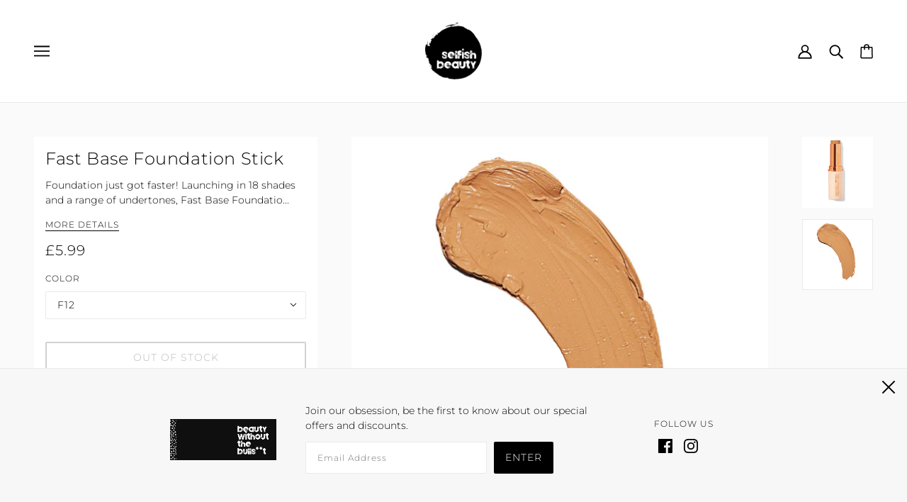

--- FILE ---
content_type: text/html; charset=utf-8
request_url: https://selfishbeautyonline.com/products/fast-base-foundation-stick
body_size: 37356
content:
<!doctype html>
<html class="no-js" lang="en">
 <head> 
  <meta name="google-site-verification" content="27lgDuNDawMAghE1wgwQLqMJwOQjtEyse9dkwvbCC6o" />
    <meta name="google-site-verification" content="jEoS1rSMKx7oB_9o8C6rXmXKd3B_iD1gMfpHBamP6EM" />
    <meta name="facebook-domain-verification" content="duy0wihuuwpi0kl3r420d9vk84kjhn" />
    <!-- Emerge Theme - Version 3.6.0 by Troop Themes - https://troopthemes.com/ -->

    <meta charset="UTF-8">
    <meta http-equiv="X-UA-Compatible" content="IE=edge,chrome=1">
    <meta name="viewport" content="width=device-width, initial-scale=1.0, maximum-scale=5.0">
    
      <meta name="description" content="Foundation just got faster! Launching in 18 shades and a range of undertones, Fast Base Foundation quickly perfects, contours and highlights your complexion. The easy-to-apply stick formula melts into skin, blending seamlessly to leave a fresh and dewy finish.Twist up, swipe on and blend out with fingers, a beauty spon">
    

    <link rel="preconnect" href="https://cdn.shopify.com" crossorigin>
    <link rel="preconnect" href="https://fonts.shopify.com" crossorigin>
    <link rel="preconnect" href="https://monorail-edge.shopifysvc.com">

    <link rel="preload" href="//selfishbeautyonline.com/cdn/shop/t/7/assets/theme--critical.css?v=173126786127700239251605182345" as="style">
    <link rel="preload" href="//selfishbeautyonline.com/cdn/shop/t/7/assets/theme--async.css?v=125096033503366244351605182345" as="style">
    <link rel="preload" href="//selfishbeautyonline.com/cdn/shop/t/7/assets/lazysizes.min.js?v=153528224177489928921605182330" as="script">
    <link rel="preload" href="//selfishbeautyonline.com/cdn/shop/t/7/assets/theme.min.js?v=117773049493497222701644606412" as="script"><link rel="canonical" href="https://selfishbeautyonline.com/products/fast-base-foundation-stick">
      <link rel="shortcut icon" href="//selfishbeautyonline.com/cdn/shop/files/BLACK_TRANSPARENT_BKGROUND_32x.png?v=1614305781" type="image/png">
      <link rel="apple-touch-icon" href="//selfishbeautyonline.com/cdn/shop/files/BLACK_TRANSPARENT_BKGROUND_180x.png?v=1614305781">
    

    


  <meta property="og:type" content="product">
  <meta property="og:title" content="Fast Base Foundation Stick">

  
    <meta property="og:image" content="http://selfishbeautyonline.com/cdn/shop/products/20691_1_1200x.jpg?v=1654102011">
    <meta property="og:image:secure_url" content="https://selfishbeautyonline.com/cdn/shop/products/20691_1_1200x.jpg?v=1654102011">
    <meta property="og:image:width" content="2000">
    <meta property="og:image:height" content="2000">
  
    <meta property="og:image" content="http://selfishbeautyonline.com/cdn/shop/products/20691_2_1200x.jpg?v=1654102011">
    <meta property="og:image:secure_url" content="https://selfishbeautyonline.com/cdn/shop/products/20691_2_1200x.jpg?v=1654102011">
    <meta property="og:image:width" content="2000">
    <meta property="og:image:height" content="2000">
  

  <meta
    property="og:price:amount"
    content="5.99"
  >
  <meta property="og:price:currency" content="GBP">

  <meta itemprop="url" content="https://selfishbeautyonline.com/products/fast-base-foundation-stick" />
  <meta itemprop="name" content="Fast Base Foundation Stick" />
  <meta itemprop="image" content="https://selfishbeautyonline.com/cdn/shop/products/20691_1_1000x.jpg?v=1654102011" />
  <meta itemprop="priceCurrency" content="GBP" />
  
    <link itemprop="availability" href="https://schema.org/OutOfStock" />
  
  
  
  <meta itemprop="price" content="5.99">





<meta property="og:url" content="https://selfishbeautyonline.com/products/fast-base-foundation-stick">
<meta property="og:site_name" content="Selfish Beauty Online">
<meta property="og:description" content="Foundation just got faster! Launching in 18 shades and a range of undertones, Fast Base Foundation quickly perfects, contours and highlights your complexion. The easy-to-apply stick formula melts into skin, blending seamlessly to leave a fresh and dewy finish.Twist up, swipe on and blend out with fingers, a beauty spon">



<meta name="twitter:card" content="summary">
<meta name="twitter:description" content="Foundation just got faster! Launching in 18 shades and a range of undertones, Fast Base Foundation quickly perfects, contours and highlights your complexion. The easy-to-apply stick formula melts into skin, blending seamlessly to leave a fresh and dewy finish.Twist up, swipe on and blend out with fingers, a beauty spon">


  <meta name="twitter:title" content="Fast Base Foundation Stick">

  
    <meta
      name="twitter:image"
      content="https://selfishbeautyonline.com/cdn/shop/products/20691_1_480x.jpg?v=1654102011"
    >
  



    
      <title>Fast Base Foundation Stick | Selfish Beauty Online</title>
    

    <link rel="preload" as="font" href="//selfishbeautyonline.com/cdn/fonts/montserrat/montserrat_n3.29e699231893fd243e1620595067294bb067ba2a.woff2" type="font/woff2" crossorigin>
<link rel="preload" as="font" href="//selfishbeautyonline.com/cdn/fonts/montserrat/montserrat_n3.29e699231893fd243e1620595067294bb067ba2a.woff2" type="font/woff2" crossorigin>
<link rel="preload" as="font" href="//selfishbeautyonline.com/cdn/fonts/montserrat/montserrat_n3.29e699231893fd243e1620595067294bb067ba2a.woff2" type="font/woff2" crossorigin>


<style>
  @font-face {
  font-family: Montserrat;
  font-weight: 300;
  font-style: normal;
  font-display: swap;
  src: url("//selfishbeautyonline.com/cdn/fonts/montserrat/montserrat_n3.29e699231893fd243e1620595067294bb067ba2a.woff2") format("woff2"),
       url("//selfishbeautyonline.com/cdn/fonts/montserrat/montserrat_n3.64ed56f012a53c08a49d49bd7e0c8d2f46119150.woff") format("woff");
}

@font-face {
  font-family: Montserrat;
  font-weight: 400;
  font-style: normal;
  font-display: swap;
  src: url("//selfishbeautyonline.com/cdn/fonts/montserrat/montserrat_n4.81949fa0ac9fd2021e16436151e8eaa539321637.woff2") format("woff2"),
       url("//selfishbeautyonline.com/cdn/fonts/montserrat/montserrat_n4.a6c632ca7b62da89c3594789ba828388aac693fe.woff") format("woff");
}

@font-face {
  font-family: Montserrat;
  font-weight: 300;
  font-style: normal;
  font-display: swap;
  src: url("//selfishbeautyonline.com/cdn/fonts/montserrat/montserrat_n3.29e699231893fd243e1620595067294bb067ba2a.woff2") format("woff2"),
       url("//selfishbeautyonline.com/cdn/fonts/montserrat/montserrat_n3.64ed56f012a53c08a49d49bd7e0c8d2f46119150.woff") format("woff");
}

@font-face {
  font-family: Montserrat;
  font-weight: 400;
  font-style: normal;
  font-display: swap;
  src: url("//selfishbeautyonline.com/cdn/fonts/montserrat/montserrat_n4.81949fa0ac9fd2021e16436151e8eaa539321637.woff2") format("woff2"),
       url("//selfishbeautyonline.com/cdn/fonts/montserrat/montserrat_n4.a6c632ca7b62da89c3594789ba828388aac693fe.woff") format("woff");
}

@font-face {
  font-family: Montserrat;
  font-weight: 300;
  font-style: normal;
  font-display: swap;
  src: url("//selfishbeautyonline.com/cdn/fonts/montserrat/montserrat_n3.29e699231893fd243e1620595067294bb067ba2a.woff2") format("woff2"),
       url("//selfishbeautyonline.com/cdn/fonts/montserrat/montserrat_n3.64ed56f012a53c08a49d49bd7e0c8d2f46119150.woff") format("woff");
}

@font-face {
  font-family: Montserrat;
  font-weight: 400;
  font-style: normal;
  font-display: swap;
  src: url("//selfishbeautyonline.com/cdn/fonts/montserrat/montserrat_n4.81949fa0ac9fd2021e16436151e8eaa539321637.woff2") format("woff2"),
       url("//selfishbeautyonline.com/cdn/fonts/montserrat/montserrat_n4.a6c632ca7b62da89c3594789ba828388aac693fe.woff") format("woff");
}

@font-face {
  font-family: Montserrat;
  font-weight: 300;
  font-style: italic;
  font-display: swap;
  src: url("//selfishbeautyonline.com/cdn/fonts/montserrat/montserrat_i3.9cfee8ab0b9b229ed9a7652dff7d786e45a01df2.woff2") format("woff2"),
       url("//selfishbeautyonline.com/cdn/fonts/montserrat/montserrat_i3.68df04ba4494b4612ed6f9bf46b6c06246fa2fa4.woff") format("woff");
}

@font-face {
  font-family: Montserrat;
  font-weight: 400;
  font-style: italic;
  font-display: swap;
  src: url("//selfishbeautyonline.com/cdn/fonts/montserrat/montserrat_i4.5a4ea298b4789e064f62a29aafc18d41f09ae59b.woff2") format("woff2"),
       url("//selfishbeautyonline.com/cdn/fonts/montserrat/montserrat_i4.072b5869c5e0ed5b9d2021e4c2af132e16681ad2.woff") format("woff");
}

</style>

<style>
  :root {
    --font--section-heading--size: 24px;
    --font--block-heading--size: 18px;
    --font--heading--uppercase: normal;
    --font--paragraph--size: 14px;

    --font--heading--family: Montserrat, sans-serif;
    --font--heading--weight: 300;
    --font--heading--normal-weight: 400;
    --font--heading--style: normal;

    --font--accent--family: Montserrat, sans-serif;
    --font--accent--weight: 300;
    --font--accent--style: normal;
    --font--accent--size: 12px;

    --font--paragraph--family: Montserrat, sans-serif;
    --font--paragraph--weight: 300;
    --font--paragraph--style: normal;
    --font--bolder-paragraph--weight: 400;

    --image--grabbing-icon: url('//selfishbeautyonline.com/cdn/shop/t/7/assets/grabbing.png?v=162995541551579154171605182330');
  }
</style>

    







<style>
  :root {
    --color--accent: #9187ff;
    --bdr-color--badge: rgba(0, 0, 0, 0.05);
    --bdr-color--page: rgba(0,0,0,0);
    --bg-color--body: #ffffff;
    --bdr-color--general: #eaeaea;
    --bg-color--panel: #fafafa;
    --bg-color--textbox: #fff;
    --color--body: #000000;
    --color--body--light: #303030;
    --color--alternative: #ffffff;
    --color--link-underline: #000000;
    --color--button: #ffffff;
    --bdr-color--button: #ffffff;
    --bg-color--button: #000000;
    --bg-color--button--hover: #000000;
    --color-theme--modal: ;
    --color--header--buttons: #000000;
    --color--footer: #ffffff;
    --bg-color--footer: #000000;
    --color--banner: #ffffff;
    --color--announcement: #ffffff;
    --bg-color--announcement: #212121;
    --color--contact-modal: #000000;
    --bg-color--contact-modal:#ffffff;
    --color--popup: #000000;
    --bg-color--popup: ;
  }
</style>
    <script>
  var theme = {};
  theme.assets = {};
  theme.classes = {};
  theme.partials = {};
  theme.products = {};
  theme.settings = {};
  theme.shop = {};
  theme.swatches = {};
  theme.translations = {};
  theme.utils = {};
  theme.urls = {};

  theme.assets.carousel = '//selfishbeautyonline.com/cdn/shop/t/7/assets/owl.carousel.min.js?v=77812001379152862991605182331';
  theme.assets.masonry = '//selfishbeautyonline.com/cdn/shop/t/7/assets/masonry.min.js?v=153413113355937702121605182330';
  theme.assets.stylesheet = '//selfishbeautyonline.com/cdn/shop/t/7/assets/theme--async.css?v=125096033503366244351605182345';

  theme.shop.money_format = "£{{amount}}";

  theme.settings.cart_type = 'page';

  theme.translations.mailing_list_success_message = 'Thanks for signing up!';
  theme.translations.add_to_cart = 'Add to Cart';
  theme.translations.out_of_stock = 'Out of stock';
  theme.translations.size_chart_label = 'Size chart';
  theme.translations.low_in_stock = {
    one: 'Only 1 item left!',
    other: 'Only 2 items left!'
  };

  theme.urls.cart = '/cart';
  theme.urls.product_recommendations = '/recommendations/products';
  theme.urls.search = '/search';

  





  // LazySizes
  window.lazySizesConfig = window.lazySizesConfig || {};
  window.lazySizesConfig.expand = 1200;
  window.lazySizesConfig.loadMode = 3;
  window.lazySizesConfig.ricTimeout = 50;
</script>

    <script>
      function onLoadStylesheet() {
        var link = document.querySelector('link[href="' + theme.assets.stylesheet + '"]');
        link.loaded = true;
        link.dispatchEvent(new Event('load'));
      }
    </script>

    <link href="//selfishbeautyonline.com/cdn/shop/t/7/assets/theme--critical.css?v=173126786127700239251605182345" rel="stylesheet" media="all"/>
    <link
      href="//selfishbeautyonline.com/cdn/shop/t/7/assets/theme--async.css?v=125096033503366244351605182345"
      rel="stylesheet"
      media="print"
      onload="this.media='all';onLoadStylesheet()"
    >

    <style>

/* Add your theme customizations below */</style>

    <script src="//selfishbeautyonline.com/cdn/shop/t/7/assets/lazysizes.min.js?v=153528224177489928921605182330" async="async"></script>
    <script src="//selfishbeautyonline.com/cdn/shop/t/7/assets/theme.min.js?v=117773049493497222701644606412" defer="defer"></script>

    

    <script>window.performance && window.performance.mark && window.performance.mark('shopify.content_for_header.start');</script><meta name="google-site-verification" content="27lgDuNDawMAghE1wgwQLqMJwOQjtEyse9dkwvbCC6o">
<meta id="shopify-digital-wallet" name="shopify-digital-wallet" content="/22208020580/digital_wallets/dialog">
<meta name="shopify-checkout-api-token" content="e55556b1f707598bd48d4bf425b1a266">
<meta id="in-context-paypal-metadata" data-shop-id="22208020580" data-venmo-supported="false" data-environment="production" data-locale="en_US" data-paypal-v4="true" data-currency="GBP">
<link rel="alternate" type="application/json+oembed" href="https://selfishbeautyonline.com/products/fast-base-foundation-stick.oembed">
<script async="async" src="/checkouts/internal/preloads.js?locale=en-GB"></script>
<link rel="preconnect" href="https://shop.app" crossorigin="anonymous">
<script async="async" src="https://shop.app/checkouts/internal/preloads.js?locale=en-GB&shop_id=22208020580" crossorigin="anonymous"></script>
<script id="apple-pay-shop-capabilities" type="application/json">{"shopId":22208020580,"countryCode":"GB","currencyCode":"GBP","merchantCapabilities":["supports3DS"],"merchantId":"gid:\/\/shopify\/Shop\/22208020580","merchantName":"Selfish Beauty Online","requiredBillingContactFields":["postalAddress","email"],"requiredShippingContactFields":["postalAddress","email"],"shippingType":"shipping","supportedNetworks":["visa","maestro","masterCard","amex","discover","elo"],"total":{"type":"pending","label":"Selfish Beauty Online","amount":"1.00"},"shopifyPaymentsEnabled":true,"supportsSubscriptions":true}</script>
<script id="shopify-features" type="application/json">{"accessToken":"e55556b1f707598bd48d4bf425b1a266","betas":["rich-media-storefront-analytics"],"domain":"selfishbeautyonline.com","predictiveSearch":true,"shopId":22208020580,"locale":"en"}</script>
<script>var Shopify = Shopify || {};
Shopify.shop = "selfish-beauty-online.myshopify.com";
Shopify.locale = "en";
Shopify.currency = {"active":"GBP","rate":"1.0"};
Shopify.country = "GB";
Shopify.theme = {"name":"Emerge","id":115624378556,"schema_name":"Emerge","schema_version":"3.6.0","theme_store_id":833,"role":"main"};
Shopify.theme.handle = "null";
Shopify.theme.style = {"id":null,"handle":null};
Shopify.cdnHost = "selfishbeautyonline.com/cdn";
Shopify.routes = Shopify.routes || {};
Shopify.routes.root = "/";</script>
<script type="module">!function(o){(o.Shopify=o.Shopify||{}).modules=!0}(window);</script>
<script>!function(o){function n(){var o=[];function n(){o.push(Array.prototype.slice.apply(arguments))}return n.q=o,n}var t=o.Shopify=o.Shopify||{};t.loadFeatures=n(),t.autoloadFeatures=n()}(window);</script>
<script>
  window.ShopifyPay = window.ShopifyPay || {};
  window.ShopifyPay.apiHost = "shop.app\/pay";
  window.ShopifyPay.redirectState = null;
</script>
<script id="shop-js-analytics" type="application/json">{"pageType":"product"}</script>
<script defer="defer" async type="module" src="//selfishbeautyonline.com/cdn/shopifycloud/shop-js/modules/v2/client.init-shop-cart-sync_IZsNAliE.en.esm.js"></script>
<script defer="defer" async type="module" src="//selfishbeautyonline.com/cdn/shopifycloud/shop-js/modules/v2/chunk.common_0OUaOowp.esm.js"></script>
<script type="module">
  await import("//selfishbeautyonline.com/cdn/shopifycloud/shop-js/modules/v2/client.init-shop-cart-sync_IZsNAliE.en.esm.js");
await import("//selfishbeautyonline.com/cdn/shopifycloud/shop-js/modules/v2/chunk.common_0OUaOowp.esm.js");

  window.Shopify.SignInWithShop?.initShopCartSync?.({"fedCMEnabled":true,"windoidEnabled":true});

</script>
<script>
  window.Shopify = window.Shopify || {};
  if (!window.Shopify.featureAssets) window.Shopify.featureAssets = {};
  window.Shopify.featureAssets['shop-js'] = {"shop-cart-sync":["modules/v2/client.shop-cart-sync_DLOhI_0X.en.esm.js","modules/v2/chunk.common_0OUaOowp.esm.js"],"init-fed-cm":["modules/v2/client.init-fed-cm_C6YtU0w6.en.esm.js","modules/v2/chunk.common_0OUaOowp.esm.js"],"shop-button":["modules/v2/client.shop-button_BCMx7GTG.en.esm.js","modules/v2/chunk.common_0OUaOowp.esm.js"],"shop-cash-offers":["modules/v2/client.shop-cash-offers_BT26qb5j.en.esm.js","modules/v2/chunk.common_0OUaOowp.esm.js","modules/v2/chunk.modal_CGo_dVj3.esm.js"],"init-windoid":["modules/v2/client.init-windoid_B9PkRMql.en.esm.js","modules/v2/chunk.common_0OUaOowp.esm.js"],"init-shop-email-lookup-coordinator":["modules/v2/client.init-shop-email-lookup-coordinator_DZkqjsbU.en.esm.js","modules/v2/chunk.common_0OUaOowp.esm.js"],"shop-toast-manager":["modules/v2/client.shop-toast-manager_Di2EnuM7.en.esm.js","modules/v2/chunk.common_0OUaOowp.esm.js"],"shop-login-button":["modules/v2/client.shop-login-button_BtqW_SIO.en.esm.js","modules/v2/chunk.common_0OUaOowp.esm.js","modules/v2/chunk.modal_CGo_dVj3.esm.js"],"avatar":["modules/v2/client.avatar_BTnouDA3.en.esm.js"],"pay-button":["modules/v2/client.pay-button_CWa-C9R1.en.esm.js","modules/v2/chunk.common_0OUaOowp.esm.js"],"init-shop-cart-sync":["modules/v2/client.init-shop-cart-sync_IZsNAliE.en.esm.js","modules/v2/chunk.common_0OUaOowp.esm.js"],"init-customer-accounts":["modules/v2/client.init-customer-accounts_DenGwJTU.en.esm.js","modules/v2/client.shop-login-button_BtqW_SIO.en.esm.js","modules/v2/chunk.common_0OUaOowp.esm.js","modules/v2/chunk.modal_CGo_dVj3.esm.js"],"init-shop-for-new-customer-accounts":["modules/v2/client.init-shop-for-new-customer-accounts_JdHXxpS9.en.esm.js","modules/v2/client.shop-login-button_BtqW_SIO.en.esm.js","modules/v2/chunk.common_0OUaOowp.esm.js","modules/v2/chunk.modal_CGo_dVj3.esm.js"],"init-customer-accounts-sign-up":["modules/v2/client.init-customer-accounts-sign-up_D6__K_p8.en.esm.js","modules/v2/client.shop-login-button_BtqW_SIO.en.esm.js","modules/v2/chunk.common_0OUaOowp.esm.js","modules/v2/chunk.modal_CGo_dVj3.esm.js"],"checkout-modal":["modules/v2/client.checkout-modal_C_ZQDY6s.en.esm.js","modules/v2/chunk.common_0OUaOowp.esm.js","modules/v2/chunk.modal_CGo_dVj3.esm.js"],"shop-follow-button":["modules/v2/client.shop-follow-button_XetIsj8l.en.esm.js","modules/v2/chunk.common_0OUaOowp.esm.js","modules/v2/chunk.modal_CGo_dVj3.esm.js"],"lead-capture":["modules/v2/client.lead-capture_DvA72MRN.en.esm.js","modules/v2/chunk.common_0OUaOowp.esm.js","modules/v2/chunk.modal_CGo_dVj3.esm.js"],"shop-login":["modules/v2/client.shop-login_ClXNxyh6.en.esm.js","modules/v2/chunk.common_0OUaOowp.esm.js","modules/v2/chunk.modal_CGo_dVj3.esm.js"],"payment-terms":["modules/v2/client.payment-terms_CNlwjfZz.en.esm.js","modules/v2/chunk.common_0OUaOowp.esm.js","modules/v2/chunk.modal_CGo_dVj3.esm.js"]};
</script>
<script>(function() {
  var isLoaded = false;
  function asyncLoad() {
    if (isLoaded) return;
    isLoaded = true;
    var urls = ["https:\/\/static.klaviyo.com\/onsite\/js\/klaviyo.js?company_id=NpBP6P\u0026shop=selfish-beauty-online.myshopify.com","https:\/\/shopify-pickup-app.herokuapp.com\/js\/storepickup.js?shop=selfish-beauty-online.myshopify.com","https:\/\/ecommplugins-scripts.trustpilot.com\/v2.1\/js\/header.min.js?settings=eyJrZXkiOiJia2VDcG1sSlU3UVd6Qmw3In0=\u0026shop=selfish-beauty-online.myshopify.com","https:\/\/ecommplugins-trustboxsettings.trustpilot.com\/selfish-beauty-online.myshopify.com.js?settings=1605222834522\u0026shop=selfish-beauty-online.myshopify.com","https:\/\/widget.trustpilot.com\/bootstrap\/v5\/tp.widget.sync.bootstrap.min.js?shop=selfish-beauty-online.myshopify.com","https:\/\/cookiebar.hulkapps.com\/hulk_cookie_bar.js?shop=selfish-beauty-online.myshopify.com","https:\/\/quiz.prehook.com\/ph-script.js?shop=selfish-beauty-online.myshopify.com","https:\/\/static.affiliatly.com\/shopify\/v3\/shopify.js?affiliatly_code=AF-1050981\u0026s=2\u0026shop=selfish-beauty-online.myshopify.com","https:\/\/cdn.nfcube.com\/ca063a7230d7a3d55805b9451be26c25.js?shop=selfish-beauty-online.myshopify.com","https:\/\/sales-pop.carecart.io\/lib\/salesnotifier.js?shop=selfish-beauty-online.myshopify.com","\/\/cdn.shopify.com\/proxy\/0150dee3b402e6bbc3f3d289c56ce1b9e0702c99130c05cc11c77fe6e7311a70\/bucket.useifsapp.com\/theme-files-min\/js\/ifs-script-tag-min.js?v=2\u0026shop=selfish-beauty-online.myshopify.com\u0026sp-cache-control=cHVibGljLCBtYXgtYWdlPTkwMA"];
    for (var i = 0; i < urls.length; i++) {
      var s = document.createElement('script');
      s.type = 'text/javascript';
      s.async = true;
      s.src = urls[i];
      var x = document.getElementsByTagName('script')[0];
      x.parentNode.insertBefore(s, x);
    }
  };
  if(window.attachEvent) {
    window.attachEvent('onload', asyncLoad);
  } else {
    window.addEventListener('load', asyncLoad, false);
  }
})();</script>
<script id="__st">var __st={"a":22208020580,"offset":0,"reqid":"d03bac31-f293-479e-8843-f33282d6854c-1768364680","pageurl":"selfishbeautyonline.com\/products\/fast-base-foundation-stick","u":"7b50419175b9","p":"product","rtyp":"product","rid":7673271943390};</script>
<script>window.ShopifyPaypalV4VisibilityTracking = true;</script>
<script id="captcha-bootstrap">!function(){'use strict';const t='contact',e='account',n='new_comment',o=[[t,t],['blogs',n],['comments',n],[t,'customer']],c=[[e,'customer_login'],[e,'guest_login'],[e,'recover_customer_password'],[e,'create_customer']],r=t=>t.map((([t,e])=>`form[action*='/${t}']:not([data-nocaptcha='true']) input[name='form_type'][value='${e}']`)).join(','),a=t=>()=>t?[...document.querySelectorAll(t)].map((t=>t.form)):[];function s(){const t=[...o],e=r(t);return a(e)}const i='password',u='form_key',d=['recaptcha-v3-token','g-recaptcha-response','h-captcha-response',i],f=()=>{try{return window.sessionStorage}catch{return}},m='__shopify_v',_=t=>t.elements[u];function p(t,e,n=!1){try{const o=window.sessionStorage,c=JSON.parse(o.getItem(e)),{data:r}=function(t){const{data:e,action:n}=t;return t[m]||n?{data:e,action:n}:{data:t,action:n}}(c);for(const[e,n]of Object.entries(r))t.elements[e]&&(t.elements[e].value=n);n&&o.removeItem(e)}catch(o){console.error('form repopulation failed',{error:o})}}const l='form_type',E='cptcha';function T(t){t.dataset[E]=!0}const w=window,h=w.document,L='Shopify',v='ce_forms',y='captcha';let A=!1;((t,e)=>{const n=(g='f06e6c50-85a8-45c8-87d0-21a2b65856fe',I='https://cdn.shopify.com/shopifycloud/storefront-forms-hcaptcha/ce_storefront_forms_captcha_hcaptcha.v1.5.2.iife.js',D={infoText:'Protected by hCaptcha',privacyText:'Privacy',termsText:'Terms'},(t,e,n)=>{const o=w[L][v],c=o.bindForm;if(c)return c(t,g,e,D).then(n);var r;o.q.push([[t,g,e,D],n]),r=I,A||(h.body.append(Object.assign(h.createElement('script'),{id:'captcha-provider',async:!0,src:r})),A=!0)});var g,I,D;w[L]=w[L]||{},w[L][v]=w[L][v]||{},w[L][v].q=[],w[L][y]=w[L][y]||{},w[L][y].protect=function(t,e){n(t,void 0,e),T(t)},Object.freeze(w[L][y]),function(t,e,n,w,h,L){const[v,y,A,g]=function(t,e,n){const i=e?o:[],u=t?c:[],d=[...i,...u],f=r(d),m=r(i),_=r(d.filter((([t,e])=>n.includes(e))));return[a(f),a(m),a(_),s()]}(w,h,L),I=t=>{const e=t.target;return e instanceof HTMLFormElement?e:e&&e.form},D=t=>v().includes(t);t.addEventListener('submit',(t=>{const e=I(t);if(!e)return;const n=D(e)&&!e.dataset.hcaptchaBound&&!e.dataset.recaptchaBound,o=_(e),c=g().includes(e)&&(!o||!o.value);(n||c)&&t.preventDefault(),c&&!n&&(function(t){try{if(!f())return;!function(t){const e=f();if(!e)return;const n=_(t);if(!n)return;const o=n.value;o&&e.removeItem(o)}(t);const e=Array.from(Array(32),(()=>Math.random().toString(36)[2])).join('');!function(t,e){_(t)||t.append(Object.assign(document.createElement('input'),{type:'hidden',name:u})),t.elements[u].value=e}(t,e),function(t,e){const n=f();if(!n)return;const o=[...t.querySelectorAll(`input[type='${i}']`)].map((({name:t})=>t)),c=[...d,...o],r={};for(const[a,s]of new FormData(t).entries())c.includes(a)||(r[a]=s);n.setItem(e,JSON.stringify({[m]:1,action:t.action,data:r}))}(t,e)}catch(e){console.error('failed to persist form',e)}}(e),e.submit())}));const S=(t,e)=>{t&&!t.dataset[E]&&(n(t,e.some((e=>e===t))),T(t))};for(const o of['focusin','change'])t.addEventListener(o,(t=>{const e=I(t);D(e)&&S(e,y())}));const B=e.get('form_key'),M=e.get(l),P=B&&M;t.addEventListener('DOMContentLoaded',(()=>{const t=y();if(P)for(const e of t)e.elements[l].value===M&&p(e,B);[...new Set([...A(),...v().filter((t=>'true'===t.dataset.shopifyCaptcha))])].forEach((e=>S(e,t)))}))}(h,new URLSearchParams(w.location.search),n,t,e,['guest_login'])})(!0,!0)}();</script>
<script integrity="sha256-4kQ18oKyAcykRKYeNunJcIwy7WH5gtpwJnB7kiuLZ1E=" data-source-attribution="shopify.loadfeatures" defer="defer" src="//selfishbeautyonline.com/cdn/shopifycloud/storefront/assets/storefront/load_feature-a0a9edcb.js" crossorigin="anonymous"></script>
<script crossorigin="anonymous" defer="defer" src="//selfishbeautyonline.com/cdn/shopifycloud/storefront/assets/shopify_pay/storefront-65b4c6d7.js?v=20250812"></script>
<script data-source-attribution="shopify.dynamic_checkout.dynamic.init">var Shopify=Shopify||{};Shopify.PaymentButton=Shopify.PaymentButton||{isStorefrontPortableWallets:!0,init:function(){window.Shopify.PaymentButton.init=function(){};var t=document.createElement("script");t.src="https://selfishbeautyonline.com/cdn/shopifycloud/portable-wallets/latest/portable-wallets.en.js",t.type="module",document.head.appendChild(t)}};
</script>
<script data-source-attribution="shopify.dynamic_checkout.buyer_consent">
  function portableWalletsHideBuyerConsent(e){var t=document.getElementById("shopify-buyer-consent"),n=document.getElementById("shopify-subscription-policy-button");t&&n&&(t.classList.add("hidden"),t.setAttribute("aria-hidden","true"),n.removeEventListener("click",e))}function portableWalletsShowBuyerConsent(e){var t=document.getElementById("shopify-buyer-consent"),n=document.getElementById("shopify-subscription-policy-button");t&&n&&(t.classList.remove("hidden"),t.removeAttribute("aria-hidden"),n.addEventListener("click",e))}window.Shopify?.PaymentButton&&(window.Shopify.PaymentButton.hideBuyerConsent=portableWalletsHideBuyerConsent,window.Shopify.PaymentButton.showBuyerConsent=portableWalletsShowBuyerConsent);
</script>
<script data-source-attribution="shopify.dynamic_checkout.cart.bootstrap">document.addEventListener("DOMContentLoaded",(function(){function t(){return document.querySelector("shopify-accelerated-checkout-cart, shopify-accelerated-checkout")}if(t())Shopify.PaymentButton.init();else{new MutationObserver((function(e,n){t()&&(Shopify.PaymentButton.init(),n.disconnect())})).observe(document.body,{childList:!0,subtree:!0})}}));
</script>
<link id="shopify-accelerated-checkout-styles" rel="stylesheet" media="screen" href="https://selfishbeautyonline.com/cdn/shopifycloud/portable-wallets/latest/accelerated-checkout-backwards-compat.css" crossorigin="anonymous">
<style id="shopify-accelerated-checkout-cart">
        #shopify-buyer-consent {
  margin-top: 1em;
  display: inline-block;
  width: 100%;
}

#shopify-buyer-consent.hidden {
  display: none;
}

#shopify-subscription-policy-button {
  background: none;
  border: none;
  padding: 0;
  text-decoration: underline;
  font-size: inherit;
  cursor: pointer;
}

#shopify-subscription-policy-button::before {
  box-shadow: none;
}

      </style>

<script>window.performance && window.performance.mark && window.performance.mark('shopify.content_for_header.end');</script>
  <!-- BEGIN app block: shopify://apps/store-pickup-delivery-cr/blocks/app-embed/c3fec40a-5cb2-4a2b-851c-ed1eaed98975 -->



<style>.cr-hide{display: none!important}</style>

<script type="text/javascript">
    document.addEventListener('crButtonsLoaded', function (e) {
        var pickupContainer = document.getElementById("pickup-container");
        var crStoreForm = pickupContainer.closest("form");
        if (!crStoreForm) return;

        
        
        
        
            if (crStoreForm.action.indexOf('locale=') > -1){
                crStoreForm.action = crStoreForm.action.replace(/\?locale=(.*)\&?/ig, '?locale=en&step=contact_information')
            } else {
                crStoreForm.action += '?locale=en&step=contact_information';
            }        
        

        var crShippingInformation =  crStoreForm.action;
        var pivot = crShippingInformation.replace(/checkout\\[shipping_address\\]\\[first_name\\](.*?)\\&/ig, '');
        crShippingInformation = pivot + "&checkout[shipping_address][first_name]=&";

        pivot = crShippingInformation.replace(/checkout\\[shipping_address\\]\\[last_name\\](.*?)\\&/ig, '');
        crShippingInformation = pivot + "checkout[shipping_address][last_name]=&";

        pivot = crShippingInformation.replace(/checkout\\[shipping_address\\]\\[city\\](.*?)\\&/ig, '');
        crShippingInformation = pivot + "checkout[shipping_address][city]=&";

        pivot = crShippingInformation.replace(/checkout\\[shipping_address\\]\\[province\\](.*?)\\&/ig, '');
        crShippingInformation = pivot + "checkout[shipping_address][province]=&";

        pivot = crShippingInformation.replace(/checkout\\[shipping_address\\]\\[address1\\](.*?)\\&/ig, '');
        crShippingInformation = pivot + "checkout[shipping_address][address1]=&";

        pivot = crShippingInformation.replace(/checkout\\[shipping_address\\]\\[phone\\](.*?)\\&/ig, '');
        crShippingInformation = pivot + "checkout[shipping_address][phone]=&";

        pivot = crShippingInformation.replace(/checkout\\[shipping_address\\]\\[zip\\](.*?)\\&/ig, '');
        crShippingInformation = pivot + "checkout[shipping_address][zip]=&";

        pivot = crShippingInformation.replace(/checkout\\[shipping_address\\]\\[company\\](.*?)\\&/ig, '');
        crShippingInformation = pivot + "checkout[shipping_address][company]=&";
        crStoreForm.action = crShippingInformation
    })

    if (typeof storePickupSettings === 'undefined') {
        var storePickupSettings = '';
        var pickupLocale = '';
        var pickupCompany = '';
        var stores = [];
        var pickupTranslations = {};
        var pickupAddress = '';
    }

    

    //var appUrl = 'https://app.thecreativer.com/';
    var appUrl = 'https://app2.thecreativer.com/';
    var pickupProductInCart = false;
    var CRpermanentDomain = 'selfish-beauty-online.myshopify.com';

    

    document.addEventListener("DOMContentLoaded", function(){
        //disableCheckoutButton();
    });

    var crProducts = [];

    


</script>


<div style="display:none;">    
    <script>var crItems = [];</script>
    <script>var CRcollectionIds = [];</script>
    
</div>

<!-- BEGIN app snippet: template -->


  <div class="pickup-wrapper">
    <div id="pickup-container" class="v3 cr-hide" style="flex-direction: column; margin-bottom: 1rem;margin-top: 1rem;">
      <div class="pickup-loading"></div>
      <div id="pickup-header"></div>
      <div class="cr-delivery-methods">
        

        

        <div class="js-toggle-pickup pickup-button cr-delivery-method">
          <img loading="lazy" src="https://cdn.shopify.com/extensions/019b9874-d089-7b34-8292-bb43be90d674/store-pickup-2-97/assets/cr-store-pickup-icon.png" height="" width="" alt="pickup icon">
          <p class="cr-delivery-method-text" id="cr-pickup-text"></p>
        </div>
      </div>

      <div class="delivery-method-desc" id="pleaseClickCheckout"></div>

      <!-- Delivery fields -->
      

      <!-- Name of person picking up etc -->
      <div id="pickup-details" style="display:none;">
        <div class="js-stores-position-1"></div>
        
          
        

        
        

        

        

        

        

        <div class="js-stores-position-2"></div>
        

        <div class="js-storepickup-message"></div>
        <input type="hidden" id="pickup-attribute" name="attributes[pickup]" value="">
        <input type="hidden" id="pickup-information" name="attributes[Pickup_Information]" value="">
        <input type="hidden" id="pickup-selected-store" name="attributes[Pickup_Store]" value="">

        <input type="hidden" id="pickup-selected-store-id" name="attributes[Pickup_StoreID]" value="">
        <input type="hidden" id="pickup-selected-date" name="attributes[_formattedDate]" value="">
        <input type="hidden" id="pickup-unixtimestamp" name="attributes[_unixTimestamp]" value="">

        

        

        

        

        

        

        
      </div>
    </div>
  </div>
<!-- END app snippet -->

<!-- End dev-->



<!-- END app block --><!-- BEGIN app block: shopify://apps/hulk-gdpr-cookie-bar/blocks/app-embed/e2ac5ac3-1765-477b-ac58-d792f9a65f3a --><script>
  window.shop_template_name = 'product'
  window.popup_data = {"notification_setting":{"popup_status":true,"popup_type":"corner_pop","description_text":"This website uses \u003ca href=\"#\"\u003ecookies\u003c\/a\u003e to improve your experience.","description_bg_color":"#333333","description_link_color":"#2680EB","description_text_color":"#FFFFFF","button_text":"Got it!","button_bg_color":"#FFFFFF","button_hover_bg":"#DDDDDD","button_text_color":"#333333","button_border_radius":0,"popup_desktop_vertical_position":"bottom","popup_desktop_horizontal_position":"left","popup_mobile_position":"bottom","popup_animation":"fade","eu_only":false,"cookie_lifetime":7,"button_border_color":"#FFFFFF","button_hover_text_color":"#333333","button_hover_border_color":"#DDDDDD","ca_only":true,"allow_cookie_preference":false,"scan_time":null,"allow_shopify_data_preference":false,"title_text_color":"#FFFFFF","switch_color":"#CFCFCF","on_switch_bg_color":"#3CC527","off_switch_bg_color":"#999999","preferences_text":"Preferences","monthly_analysis_email":true,"deny_button_text":"Deny","fs_popup_color":"#FFFFFF","customization_button_text":"Accept","deny_button_text_color":"#333333","deny_button_hover_text_color":"#333333","deny_button_bg_color":"#FFFFFF","deny_button_hover_bg":"#DDDDDD","deny_button_hover_border_color":"#DDDDDD","deny_button_border_color":"#FFFFFF","preference_bar_width":700,"preference_bar_border_color":"#666","preference_deny_button_text":"Deny","app_porxy_url":"\/tools\/data_preferences","fs_popup_opacity":1.0,"va_only":false,"accept_button_text_font_family":null,"deny_button_text_font_family":null,"preference_button_text_font_family":null,"accept_button_text_size":14,"deny_button_text_size":14,"preference_button_text_size":14,"utah_only":false,"colorado_only":false,"connecticut_only":false,"pipeda_only":false},"have_any_plan":true,"plan_features":["geo-targeting","adjustable-colors","cookie-statistics","no-copyright-text","CCPA-\u0026-GDPR-compliant","my-account-settings","Export\/Delete-GDPR-requests-reports"],"preference_bar":"  \u003cdiv class=\"hulk_cookie-preference-bar mobile_bottom\" id=\"hulk_cookie_bar\" style=\"opacity: 1.0\"\u003e\n    \u003cdiv class=\"Polaris-Choice__Descriptions\"\u003e\n      \u003cdiv class=\"hulk-preference-bar\"\u003e\u003c\/div\u003e\n      \u003cdiv id=\"Polarispopover2\" class=\"hulk_allow-preference hulk_allow-preference-bar\" style=\"display: none; background: #FFFFFF\"\u003e\n        \u003cdiv class=\"hulk_top-container_bar hulk_cookie_bar\" style=\"max-width: 700px; border-bottom: 1px solid #666;\"\u003e\n          \u003cdiv class=\"top-container_bar-heading\"\u003e\n            \u003ch2 class=\"mb-0 bar_heading\"\u003e\n              Manage cookie preference\n            \u003c\/h2\u003e\n          \u003c\/div\u003e\n        \u003c\/div\u003e\n\n        \u003cdiv class=\"hulk_cookie_bar hulk_top-content\" style=\"max-width: 700px; margin: 0 auto;\"\u003e\n          \u003cdiv class=\"top-container_content\"\u003e\n            \u003cdiv class=\"flex-content\" style=\"border-bottom: 1px solid #666;\"\u003e\n              \u003cdiv class=\"cookies_content\"\u003e\n                \u003cp class=\"description_text\"\u003e\u003cb style=\"display: flex; align-items: center;\"\u003eStrickly necessary cookies\n                  \u003cspan onclick=\"langIconChange()\" style=\"padding-left: 10px;\"\u003e\u003cspan id=\"myPlusIcon\" style=\"display: none; margin: 0;\" class=\"Polaris-Icon\"\u003e\u003cspan class=\"Polaris-VisuallyHidden\"\u003e\u003c\/span\u003e\u003csvg viewBox=\"0 0 20 20\" style=\"fill: #f9fafb;\" class=\"Polaris-Icon__Svg\" focusable=\"false\" aria-hidden=\"true\"\u003e\n      \u003cpath d=\"M15 10a1 1 0 0 1-1 1h-3v3a1 1 0 1 1-2 0v-3H6a1 1 0 1 1 0-2h3V6a1 1 0 0 1 2 0v3h3a1 1 0 0 1 1 1zm-5-8a8 8 0 1 0 0 16 8 8 0 0 0 0-16z\"\u003e\u003c\/path\u003e\n    \u003c\/svg\u003e\u003c\/span\u003e\u003c\/span\u003e\n                  \u003cspan id=\"myMinusIcon\" onclick=\"langIconChange()\" style=\"padding-left: 10px; display: flex;\"\u003e\n               \u003csvg version=\"1.1\" id=\"Capa_1\" xmlns=\"http:\/\/www.w3.org\/2000\/svg\" xmlns:xlink=\"http:\/\/www.w3.org\/1999\/xlink\" x=\"0px\" y=\"0px\"  viewBox=\"0 0 330 330\" style=\"enable-background:new 0 0 330 330; height: 19px; width: 16px;  fill: #f9fafb; position: relative;\" xml:space=\"preserve\"\u003e\u003cg\u003e\u003cpath d=\"M281.633,48.328C250.469,17.163,209.034,0,164.961,0C120.888,0,79.453,17.163,48.289,48.328 c-64.333,64.334-64.333,169.011,0,233.345C79.453,312.837,120.888,330,164.962,330c44.073,0,85.507-17.163,116.671-48.328\tc31.165-31.164,48.328-72.599,48.328-116.672S312.798,79.492,281.633,48.328z M260.42,260.46\tC234.922,285.957,201.021,300,164.962,300c-36.06,0-69.961-14.043-95.46-39.54c-52.636-52.637-52.636-138.282,0-190.919 C95,44.042,128.901,30,164.961,30s69.961,14.042,95.459,39.54c25.498,25.499,39.541,59.4,39.541,95.46\tS285.918,234.961,260.42,260.46z\"\/\u003e\u003cpath d=\"M254.961,150H74.962c-8.284,0-15,6.716-15,15s6.716,15,15,15h179.999c8.284,0,15-6.716,15-15S263.245,150,254.961,150z\"\/\u003e\u003c\/g\u003e\u003c\/svg\u003e\u003c\/span\u003e\n                \u003c\/b\u003e\u003c\/p\u003e\n                \u003cspan id=\"myLangHeading\" class=\"description_text\"\u003eThese cookies are strictly necessary to enable you to move about the site or to provide certain features you have requested\u003c\/span\u003e\n              \u003c\/div\u003e\n              \u003cdiv class=\"description_text text-right allow_switch\"\u003e\n                \u003cb\u003eAlways Allowed\u003c\/b\u003e\n              \u003c\/div\u003e\n            \u003c\/div\u003e\n              \u003cdiv class=\"flex-content\" style=\"border-bottom:  1px solid #666;\"\u003e\n                \u003cdiv class=\"cookies_content\"\u003e\n                  \u003cp class=\"description_text\"\u003e\u003cb style=\"display: flex; align-items: center;\"\u003eFunctionality cookies\n                    \u003cspan onclick=\"cookieDescHide(0)\" style=\"padding-left: 10px;\"\u003e\u003cspan id=\"plusIcon_0\" style=\"display: none; margin: 0;\" class=\"Polaris-Icon\"\u003e\u003cspan class=\"Polaris-VisuallyHidden\"\u003e\u003c\/span\u003e\u003csvg viewBox=\"0 0 20 20\" style=\"fill: #f9fafb;\" class=\"Polaris-Icon__Svg\" focusable=\"false\" aria-hidden=\"true\"\u003e\n      \u003cpath d=\"M15 10a1 1 0 0 1-1 1h-3v3a1 1 0 1 1-2 0v-3H6a1 1 0 1 1 0-2h3V6a1 1 0 0 1 2 0v3h3a1 1 0 0 1 1 1zm-5-8a8 8 0 1 0 0 16 8 8 0 0 0 0-16z\"\u003e\u003c\/path\u003e\n                  \u003c\/svg\u003e\u003c\/span\u003e\u003c\/span\u003e\n                    \u003cspan id=\"minusIcon_0\" style=\"padding-left: 10px; display: flex;\" onclick=\"cookieDescHide(0)\"\u003e\n                      \u003csvg version=\"1.1\" id=\"Capa_1\" xmlns=\"http:\/\/www.w3.org\/2000\/svg\" xmlns:xlink=\"http:\/\/www.w3.org\/1999\/xlink\" x=\"0px\" y=\"0px\"  viewBox=\"0 0 330 330\" style=\"enable-background:new 0 0 330 330; height: 19px;\n                          width: 16px; fill: #f9fafb; position: relative;\" xml:space=\"preserve\"\u003e\u003cg\u003e\u003cpath d=\"M281.633,48.328C250.469,17.163,209.034,0,164.961,0C120.888,0,79.453,17.163,48.289,48.328 c-64.333,64.334-64.333,169.011,0,233.345C79.453,312.837,120.888,330,164.962,330c44.073,0,85.507-17.163,116.671-48.328\tc31.165-31.164,48.328-72.599,48.328-116.672S312.798,79.492,281.633,48.328z M260.42,260.46\tC234.922,285.957,201.021,300,164.962,300c-36.06,0-69.961-14.043-95.46-39.54c-52.636-52.637-52.636-138.282,0-190.919 C95,44.042,128.901,30,164.961,30s69.961,14.042,95.459,39.54c25.498,25.499,39.541,59.4,39.541,95.46\tS285.918,234.961,260.42,260.46z\"\/\u003e\u003cpath d=\"M254.961,150H74.962c-8.284,0-15,6.716-15,15s6.716,15,15,15h179.999c8.284,0,15-6.716,15-15S263.245,150,254.961,150z\"\/\u003e\u003c\/g\u003e\u003c\/svg\u003e\u003c\/span\u003e\n                  \u003c\/b\u003e\u003c\/p\u003e\n                  \u003cspan id=\"myLangDesc_0\" class=\"description_text\"\u003eThese cookies enhance the functionality of the website by storing your preferences\u003c\/span\u003e\n                \u003c\/div\u003e\n                \u003cdiv class=\"allow_switch text-right\"\u003e\n                  \u003cdiv class=\"switch\"\u003e\n                    \u003cinput id=\"switch-pref-0\" type=\"checkbox\" class=\"switch-input switch-input-pref\" value=\"functionality\" checked\u003e\n                    \u003clabel for=\"switch-pref-0\" class=\"switch-label\"\u003eSwitch\u003c\/label\u003e\n                  \u003c\/div\u003e\n                \u003c\/div\u003e\n              \u003c\/div\u003e\n              \u003cdiv class=\"flex-content\" style=\"border-bottom:  1px solid #666;\"\u003e\n                \u003cdiv class=\"cookies_content\"\u003e\n                  \u003cp class=\"description_text\"\u003e\u003cb style=\"display: flex; align-items: center;\"\u003ePerformance cookies\n                    \u003cspan onclick=\"cookieDescHide(1)\" style=\"padding-left: 10px;\"\u003e\u003cspan id=\"plusIcon_1\" style=\"display: none; margin: 0;\" class=\"Polaris-Icon\"\u003e\u003cspan class=\"Polaris-VisuallyHidden\"\u003e\u003c\/span\u003e\u003csvg viewBox=\"0 0 20 20\" style=\"fill: #f9fafb;\" class=\"Polaris-Icon__Svg\" focusable=\"false\" aria-hidden=\"true\"\u003e\n      \u003cpath d=\"M15 10a1 1 0 0 1-1 1h-3v3a1 1 0 1 1-2 0v-3H6a1 1 0 1 1 0-2h3V6a1 1 0 0 1 2 0v3h3a1 1 0 0 1 1 1zm-5-8a8 8 0 1 0 0 16 8 8 0 0 0 0-16z\"\u003e\u003c\/path\u003e\n                  \u003c\/svg\u003e\u003c\/span\u003e\u003c\/span\u003e\n                    \u003cspan id=\"minusIcon_1\" style=\"padding-left: 10px; display: flex;\" onclick=\"cookieDescHide(1)\"\u003e\n                      \u003csvg version=\"1.1\" id=\"Capa_1\" xmlns=\"http:\/\/www.w3.org\/2000\/svg\" xmlns:xlink=\"http:\/\/www.w3.org\/1999\/xlink\" x=\"0px\" y=\"0px\"  viewBox=\"0 0 330 330\" style=\"enable-background:new 0 0 330 330; height: 19px;\n                          width: 16px; fill: #f9fafb; position: relative;\" xml:space=\"preserve\"\u003e\u003cg\u003e\u003cpath d=\"M281.633,48.328C250.469,17.163,209.034,0,164.961,0C120.888,0,79.453,17.163,48.289,48.328 c-64.333,64.334-64.333,169.011,0,233.345C79.453,312.837,120.888,330,164.962,330c44.073,0,85.507-17.163,116.671-48.328\tc31.165-31.164,48.328-72.599,48.328-116.672S312.798,79.492,281.633,48.328z M260.42,260.46\tC234.922,285.957,201.021,300,164.962,300c-36.06,0-69.961-14.043-95.46-39.54c-52.636-52.637-52.636-138.282,0-190.919 C95,44.042,128.901,30,164.961,30s69.961,14.042,95.459,39.54c25.498,25.499,39.541,59.4,39.541,95.46\tS285.918,234.961,260.42,260.46z\"\/\u003e\u003cpath d=\"M254.961,150H74.962c-8.284,0-15,6.716-15,15s6.716,15,15,15h179.999c8.284,0,15-6.716,15-15S263.245,150,254.961,150z\"\/\u003e\u003c\/g\u003e\u003c\/svg\u003e\u003c\/span\u003e\n                  \u003c\/b\u003e\u003c\/p\u003e\n                  \u003cspan id=\"myLangDesc_1\" class=\"description_text\"\u003eThese cookies help to improve the performance of the website, providing a better user experience\u003c\/span\u003e\n                \u003c\/div\u003e\n                \u003cdiv class=\"allow_switch text-right\"\u003e\n                  \u003cdiv class=\"switch\"\u003e\n                    \u003cinput id=\"switch-pref-1\" type=\"checkbox\" class=\"switch-input switch-input-pref\" value=\"performance\" checked\u003e\n                    \u003clabel for=\"switch-pref-1\" class=\"switch-label\"\u003eSwitch\u003c\/label\u003e\n                  \u003c\/div\u003e\n                \u003c\/div\u003e\n              \u003c\/div\u003e\n              \u003cdiv class=\"flex-content\" style=\"border-bottom:  1px solid #666;\"\u003e\n                \u003cdiv class=\"cookies_content\"\u003e\n                  \u003cp class=\"description_text\"\u003e\u003cb style=\"display: flex; align-items: center;\"\u003eTargeting Cookies\n                    \u003cspan onclick=\"cookieDescHide(2)\" style=\"padding-left: 10px;\"\u003e\u003cspan id=\"plusIcon_2\" style=\"display: none; margin: 0;\" class=\"Polaris-Icon\"\u003e\u003cspan class=\"Polaris-VisuallyHidden\"\u003e\u003c\/span\u003e\u003csvg viewBox=\"0 0 20 20\" style=\"fill: #f9fafb;\" class=\"Polaris-Icon__Svg\" focusable=\"false\" aria-hidden=\"true\"\u003e\n      \u003cpath d=\"M15 10a1 1 0 0 1-1 1h-3v3a1 1 0 1 1-2 0v-3H6a1 1 0 1 1 0-2h3V6a1 1 0 0 1 2 0v3h3a1 1 0 0 1 1 1zm-5-8a8 8 0 1 0 0 16 8 8 0 0 0 0-16z\"\u003e\u003c\/path\u003e\n                  \u003c\/svg\u003e\u003c\/span\u003e\u003c\/span\u003e\n                    \u003cspan id=\"minusIcon_2\" style=\"padding-left: 10px; display: flex;\" onclick=\"cookieDescHide(2)\"\u003e\n                      \u003csvg version=\"1.1\" id=\"Capa_1\" xmlns=\"http:\/\/www.w3.org\/2000\/svg\" xmlns:xlink=\"http:\/\/www.w3.org\/1999\/xlink\" x=\"0px\" y=\"0px\"  viewBox=\"0 0 330 330\" style=\"enable-background:new 0 0 330 330; height: 19px;\n                          width: 16px; fill: #f9fafb; position: relative;\" xml:space=\"preserve\"\u003e\u003cg\u003e\u003cpath d=\"M281.633,48.328C250.469,17.163,209.034,0,164.961,0C120.888,0,79.453,17.163,48.289,48.328 c-64.333,64.334-64.333,169.011,0,233.345C79.453,312.837,120.888,330,164.962,330c44.073,0,85.507-17.163,116.671-48.328\tc31.165-31.164,48.328-72.599,48.328-116.672S312.798,79.492,281.633,48.328z M260.42,260.46\tC234.922,285.957,201.021,300,164.962,300c-36.06,0-69.961-14.043-95.46-39.54c-52.636-52.637-52.636-138.282,0-190.919 C95,44.042,128.901,30,164.961,30s69.961,14.042,95.459,39.54c25.498,25.499,39.541,59.4,39.541,95.46\tS285.918,234.961,260.42,260.46z\"\/\u003e\u003cpath d=\"M254.961,150H74.962c-8.284,0-15,6.716-15,15s6.716,15,15,15h179.999c8.284,0,15-6.716,15-15S263.245,150,254.961,150z\"\/\u003e\u003c\/g\u003e\u003c\/svg\u003e\u003c\/span\u003e\n                  \u003c\/b\u003e\u003c\/p\u003e\n                  \u003cspan id=\"myLangDesc_2\" class=\"description_text\"\u003eThese cookies may be set through our site by our advertising partners. They may be used by those companies to build a profile of your interests and show you relevant adverts on other sites.\u003c\/span\u003e\n                \u003c\/div\u003e\n                \u003cdiv class=\"allow_switch text-right\"\u003e\n                  \u003cdiv class=\"switch\"\u003e\n                    \u003cinput id=\"switch-pref-2\" type=\"checkbox\" class=\"switch-input switch-input-pref\" value=\"targeting\" checked\u003e\n                    \u003clabel for=\"switch-pref-2\" class=\"switch-label\"\u003eSwitch\u003c\/label\u003e\n                  \u003c\/div\u003e\n                \u003c\/div\u003e\n              \u003c\/div\u003e\n              \u003cdiv class=\"flex-content\" style=\"border-bottom:  1px solid #666;\"\u003e\n                \u003cdiv class=\"cookies_content\"\u003e\n                  \u003cp class=\"description_text\"\u003e\u003cb style=\"display: flex; align-items: center;\"\u003eUnclassified Cookies\n                    \u003cspan onclick=\"cookieDescHide(3)\" style=\"padding-left: 10px;\"\u003e\u003cspan id=\"plusIcon_3\" style=\"display: none; margin: 0;\" class=\"Polaris-Icon\"\u003e\u003cspan class=\"Polaris-VisuallyHidden\"\u003e\u003c\/span\u003e\u003csvg viewBox=\"0 0 20 20\" style=\"fill: #f9fafb;\" class=\"Polaris-Icon__Svg\" focusable=\"false\" aria-hidden=\"true\"\u003e\n      \u003cpath d=\"M15 10a1 1 0 0 1-1 1h-3v3a1 1 0 1 1-2 0v-3H6a1 1 0 1 1 0-2h3V6a1 1 0 0 1 2 0v3h3a1 1 0 0 1 1 1zm-5-8a8 8 0 1 0 0 16 8 8 0 0 0 0-16z\"\u003e\u003c\/path\u003e\n                  \u003c\/svg\u003e\u003c\/span\u003e\u003c\/span\u003e\n                    \u003cspan id=\"minusIcon_3\" style=\"padding-left: 10px; display: flex;\" onclick=\"cookieDescHide(3)\"\u003e\n                      \u003csvg version=\"1.1\" id=\"Capa_1\" xmlns=\"http:\/\/www.w3.org\/2000\/svg\" xmlns:xlink=\"http:\/\/www.w3.org\/1999\/xlink\" x=\"0px\" y=\"0px\"  viewBox=\"0 0 330 330\" style=\"enable-background:new 0 0 330 330; height: 19px;\n                          width: 16px; fill: #f9fafb; position: relative;\" xml:space=\"preserve\"\u003e\u003cg\u003e\u003cpath d=\"M281.633,48.328C250.469,17.163,209.034,0,164.961,0C120.888,0,79.453,17.163,48.289,48.328 c-64.333,64.334-64.333,169.011,0,233.345C79.453,312.837,120.888,330,164.962,330c44.073,0,85.507-17.163,116.671-48.328\tc31.165-31.164,48.328-72.599,48.328-116.672S312.798,79.492,281.633,48.328z M260.42,260.46\tC234.922,285.957,201.021,300,164.962,300c-36.06,0-69.961-14.043-95.46-39.54c-52.636-52.637-52.636-138.282,0-190.919 C95,44.042,128.901,30,164.961,30s69.961,14.042,95.459,39.54c25.498,25.499,39.541,59.4,39.541,95.46\tS285.918,234.961,260.42,260.46z\"\/\u003e\u003cpath d=\"M254.961,150H74.962c-8.284,0-15,6.716-15,15s6.716,15,15,15h179.999c8.284,0,15-6.716,15-15S263.245,150,254.961,150z\"\/\u003e\u003c\/g\u003e\u003c\/svg\u003e\u003c\/span\u003e\n                  \u003c\/b\u003e\u003c\/p\u003e\n                  \u003cspan id=\"myLangDesc_3\" class=\"description_text\"\u003eThese are the cookies that we are in the process of classifying, together with the providers of individual cookies.\u003c\/span\u003e\n                \u003c\/div\u003e\n                \u003cdiv class=\"allow_switch text-right\"\u003e\n                  \u003cdiv class=\"switch\"\u003e\n                    \u003cinput id=\"switch-pref-3\" type=\"checkbox\" class=\"switch-input switch-input-pref\" value=\"unclassified\" checked\u003e\n                    \u003clabel for=\"switch-pref-3\" class=\"switch-label\"\u003eSwitch\u003c\/label\u003e\n                  \u003c\/div\u003e\n                \u003c\/div\u003e\n              \u003c\/div\u003e\n          \u003c\/div\u003e\n        \u003c\/div\u003e\n      \u003c\/div\u003e\n      \u003cdiv class=\"hulk_cookie_bar mobile_bottom hulk_contain_bar hulk_bottom-cookie_bar\" style=\"border-top: 1px solid #666;\"\u003e\n        \u003cdiv class=\"description_text editor_content\"\u003eThis website uses \u003ca href=\"#\"\u003ecookies\u003c\/a\u003e to improve your experience.\u003c\/div\u003e\n        \u003cdiv class=\"button_div cookie_bar right_cookie_bar\"\u003e\n          \u003cbutton type=\"button\" style=\"border-top-right-radius: 0; border-bottom-right-radius: 0;\" class=\"bar_button btn_outline-blue pre_btn\" onclick=\"togglePreferences()\" aria-label=\"Preferences\"\u003e\n            \u003cspan\u003ePreferences\u003c\/span\u003e\n          \u003c\/button\u003e\n          \u003cdiv\u003e\n            \u003cbutton type=\"button\" class=\"Polaris-Button btn-dropdown Polaris-Button--iconOnly Polaris-Button--primary Polaris-Button__ConnectedDisclosure pre_btn\" aria-label=\"Other save actions\" tabindex=\"0\" aria-expanded=\"true\"  onclick=\"togglePreferences()\" aria-label=\"Preferences Toggle\"\u003e\n              \u003cspan class=\"Polaris-Button__Icon\"\u003e\n                \u003cspan class=\"Polaris-Icon\"\u003e\n                  \u003cspan class=\"Polaris-VisuallyHidden\"\u003e\u003c\/span\u003e\n                  \u003csvg viewBox=\"0 0 20 20\" class=\"Polaris-Icon__Svg\" focusable=\"false\" aria-hidden=\"true\"\u003e\n                    \u003cpath d=\"M13.098 8H6.902c-.751 0-1.172.754-.708 1.268L9.292 12.7c.36.399 1.055.399 1.416 0l3.098-3.433C14.27 8.754 13.849 8 13.098 8z\"\u003e\u003c\/path\u003e\n                  \u003c\/svg\u003e\n                \u003c\/span\u003e\n              \u003c\/span\u003e\n            \u003c\/button\u003e\n          \u003c\/div\u003e\n          \u003cbutton class=\"bar_button btn_blue accept_btn\" onclick=\"hulkCollectRequest()\" aria-label=\"Accept\"\u003e\n            Accept\n          \u003c\/button\u003e\n          \u003cbutton class=\"bar_button btn_blue deny_btn\" onclick=\"hulkHandleDecline()\" aria-label=\"Deny\"\u003e\n            Deny\n          \u003c\/button\u003e\n        \u003c\/div\u003e\n      \u003c\/div\u003e\n      \u003cp style=\"background-color: #FFFFFF; text-align: end; color: #ffffff\n      ;font-size: x-small; margin: -10px auto auto;padding-right: 46px;\"\u003ePlease confirm the selection by clicking on the button above.\u003c\/p\u003e\n    \u003c\/div\u003e\n  \u003c\/div\u003e\n","shop_domain":"selfish-beauty-online.myshopify.com","region_check":true}
</script>

<!-- END app block --><!-- BEGIN app block: shopify://apps/klaviyo-email-marketing-sms/blocks/klaviyo-onsite-embed/2632fe16-c075-4321-a88b-50b567f42507 -->















  <script>
    window.klaviyoReviewsProductDesignMode = false
  </script>







<!-- END app block --><script src="https://cdn.shopify.com/extensions/019b9874-d089-7b34-8292-bb43be90d674/store-pickup-2-97/assets/app.min.js" type="text/javascript" defer="defer"></script>
<link href="https://cdn.shopify.com/extensions/019b9874-d089-7b34-8292-bb43be90d674/store-pickup-2-97/assets/style.css" rel="stylesheet" type="text/css" media="all">
<script src="https://cdn.shopify.com/extensions/019b8cbe-684e-7816-b84e-59c9fa41ad1c/instagram-story-app-45/assets/instagram-story.js" type="text/javascript" defer="defer"></script>
<link href="https://cdn.shopify.com/extensions/019b8cbe-684e-7816-b84e-59c9fa41ad1c/instagram-story-app-45/assets/instagram-story.css" rel="stylesheet" type="text/css" media="all">
<script src="https://cdn.shopify.com/extensions/019a9cc4-a781-7c6f-a0b8-708bf879b257/bundles-42/assets/simple-bundles-v2.min.js" type="text/javascript" defer="defer"></script>
<script src="https://cdn.shopify.com/extensions/019a49eb-6131-774e-93cb-219463b1fa63/app-extensions-45/assets/hulkapps-cookebar.js" type="text/javascript" defer="defer"></script>
<link href="https://monorail-edge.shopifysvc.com" rel="dns-prefetch">
<script>(function(){if ("sendBeacon" in navigator && "performance" in window) {try {var session_token_from_headers = performance.getEntriesByType('navigation')[0].serverTiming.find(x => x.name == '_s').description;} catch {var session_token_from_headers = undefined;}var session_cookie_matches = document.cookie.match(/_shopify_s=([^;]*)/);var session_token_from_cookie = session_cookie_matches && session_cookie_matches.length === 2 ? session_cookie_matches[1] : "";var session_token = session_token_from_headers || session_token_from_cookie || "";function handle_abandonment_event(e) {var entries = performance.getEntries().filter(function(entry) {return /monorail-edge.shopifysvc.com/.test(entry.name);});if (!window.abandonment_tracked && entries.length === 0) {window.abandonment_tracked = true;var currentMs = Date.now();var navigation_start = performance.timing.navigationStart;var payload = {shop_id: 22208020580,url: window.location.href,navigation_start,duration: currentMs - navigation_start,session_token,page_type: "product"};window.navigator.sendBeacon("https://monorail-edge.shopifysvc.com/v1/produce", JSON.stringify({schema_id: "online_store_buyer_site_abandonment/1.1",payload: payload,metadata: {event_created_at_ms: currentMs,event_sent_at_ms: currentMs}}));}}window.addEventListener('pagehide', handle_abandonment_event);}}());</script>
<script id="web-pixels-manager-setup">(function e(e,d,r,n,o){if(void 0===o&&(o={}),!Boolean(null===(a=null===(i=window.Shopify)||void 0===i?void 0:i.analytics)||void 0===a?void 0:a.replayQueue)){var i,a;window.Shopify=window.Shopify||{};var t=window.Shopify;t.analytics=t.analytics||{};var s=t.analytics;s.replayQueue=[],s.publish=function(e,d,r){return s.replayQueue.push([e,d,r]),!0};try{self.performance.mark("wpm:start")}catch(e){}var l=function(){var e={modern:/Edge?\/(1{2}[4-9]|1[2-9]\d|[2-9]\d{2}|\d{4,})\.\d+(\.\d+|)|Firefox\/(1{2}[4-9]|1[2-9]\d|[2-9]\d{2}|\d{4,})\.\d+(\.\d+|)|Chrom(ium|e)\/(9{2}|\d{3,})\.\d+(\.\d+|)|(Maci|X1{2}).+ Version\/(15\.\d+|(1[6-9]|[2-9]\d|\d{3,})\.\d+)([,.]\d+|)( \(\w+\)|)( Mobile\/\w+|) Safari\/|Chrome.+OPR\/(9{2}|\d{3,})\.\d+\.\d+|(CPU[ +]OS|iPhone[ +]OS|CPU[ +]iPhone|CPU IPhone OS|CPU iPad OS)[ +]+(15[._]\d+|(1[6-9]|[2-9]\d|\d{3,})[._]\d+)([._]\d+|)|Android:?[ /-](13[3-9]|1[4-9]\d|[2-9]\d{2}|\d{4,})(\.\d+|)(\.\d+|)|Android.+Firefox\/(13[5-9]|1[4-9]\d|[2-9]\d{2}|\d{4,})\.\d+(\.\d+|)|Android.+Chrom(ium|e)\/(13[3-9]|1[4-9]\d|[2-9]\d{2}|\d{4,})\.\d+(\.\d+|)|SamsungBrowser\/([2-9]\d|\d{3,})\.\d+/,legacy:/Edge?\/(1[6-9]|[2-9]\d|\d{3,})\.\d+(\.\d+|)|Firefox\/(5[4-9]|[6-9]\d|\d{3,})\.\d+(\.\d+|)|Chrom(ium|e)\/(5[1-9]|[6-9]\d|\d{3,})\.\d+(\.\d+|)([\d.]+$|.*Safari\/(?![\d.]+ Edge\/[\d.]+$))|(Maci|X1{2}).+ Version\/(10\.\d+|(1[1-9]|[2-9]\d|\d{3,})\.\d+)([,.]\d+|)( \(\w+\)|)( Mobile\/\w+|) Safari\/|Chrome.+OPR\/(3[89]|[4-9]\d|\d{3,})\.\d+\.\d+|(CPU[ +]OS|iPhone[ +]OS|CPU[ +]iPhone|CPU IPhone OS|CPU iPad OS)[ +]+(10[._]\d+|(1[1-9]|[2-9]\d|\d{3,})[._]\d+)([._]\d+|)|Android:?[ /-](13[3-9]|1[4-9]\d|[2-9]\d{2}|\d{4,})(\.\d+|)(\.\d+|)|Mobile Safari.+OPR\/([89]\d|\d{3,})\.\d+\.\d+|Android.+Firefox\/(13[5-9]|1[4-9]\d|[2-9]\d{2}|\d{4,})\.\d+(\.\d+|)|Android.+Chrom(ium|e)\/(13[3-9]|1[4-9]\d|[2-9]\d{2}|\d{4,})\.\d+(\.\d+|)|Android.+(UC? ?Browser|UCWEB|U3)[ /]?(15\.([5-9]|\d{2,})|(1[6-9]|[2-9]\d|\d{3,})\.\d+)\.\d+|SamsungBrowser\/(5\.\d+|([6-9]|\d{2,})\.\d+)|Android.+MQ{2}Browser\/(14(\.(9|\d{2,})|)|(1[5-9]|[2-9]\d|\d{3,})(\.\d+|))(\.\d+|)|K[Aa][Ii]OS\/(3\.\d+|([4-9]|\d{2,})\.\d+)(\.\d+|)/},d=e.modern,r=e.legacy,n=navigator.userAgent;return n.match(d)?"modern":n.match(r)?"legacy":"unknown"}(),u="modern"===l?"modern":"legacy",c=(null!=n?n:{modern:"",legacy:""})[u],f=function(e){return[e.baseUrl,"/wpm","/b",e.hashVersion,"modern"===e.buildTarget?"m":"l",".js"].join("")}({baseUrl:d,hashVersion:r,buildTarget:u}),m=function(e){var d=e.version,r=e.bundleTarget,n=e.surface,o=e.pageUrl,i=e.monorailEndpoint;return{emit:function(e){var a=e.status,t=e.errorMsg,s=(new Date).getTime(),l=JSON.stringify({metadata:{event_sent_at_ms:s},events:[{schema_id:"web_pixels_manager_load/3.1",payload:{version:d,bundle_target:r,page_url:o,status:a,surface:n,error_msg:t},metadata:{event_created_at_ms:s}}]});if(!i)return console&&console.warn&&console.warn("[Web Pixels Manager] No Monorail endpoint provided, skipping logging."),!1;try{return self.navigator.sendBeacon.bind(self.navigator)(i,l)}catch(e){}var u=new XMLHttpRequest;try{return u.open("POST",i,!0),u.setRequestHeader("Content-Type","text/plain"),u.send(l),!0}catch(e){return console&&console.warn&&console.warn("[Web Pixels Manager] Got an unhandled error while logging to Monorail."),!1}}}}({version:r,bundleTarget:l,surface:e.surface,pageUrl:self.location.href,monorailEndpoint:e.monorailEndpoint});try{o.browserTarget=l,function(e){var d=e.src,r=e.async,n=void 0===r||r,o=e.onload,i=e.onerror,a=e.sri,t=e.scriptDataAttributes,s=void 0===t?{}:t,l=document.createElement("script"),u=document.querySelector("head"),c=document.querySelector("body");if(l.async=n,l.src=d,a&&(l.integrity=a,l.crossOrigin="anonymous"),s)for(var f in s)if(Object.prototype.hasOwnProperty.call(s,f))try{l.dataset[f]=s[f]}catch(e){}if(o&&l.addEventListener("load",o),i&&l.addEventListener("error",i),u)u.appendChild(l);else{if(!c)throw new Error("Did not find a head or body element to append the script");c.appendChild(l)}}({src:f,async:!0,onload:function(){if(!function(){var e,d;return Boolean(null===(d=null===(e=window.Shopify)||void 0===e?void 0:e.analytics)||void 0===d?void 0:d.initialized)}()){var d=window.webPixelsManager.init(e)||void 0;if(d){var r=window.Shopify.analytics;r.replayQueue.forEach((function(e){var r=e[0],n=e[1],o=e[2];d.publishCustomEvent(r,n,o)})),r.replayQueue=[],r.publish=d.publishCustomEvent,r.visitor=d.visitor,r.initialized=!0}}},onerror:function(){return m.emit({status:"failed",errorMsg:"".concat(f," has failed to load")})},sri:function(e){var d=/^sha384-[A-Za-z0-9+/=]+$/;return"string"==typeof e&&d.test(e)}(c)?c:"",scriptDataAttributes:o}),m.emit({status:"loading"})}catch(e){m.emit({status:"failed",errorMsg:(null==e?void 0:e.message)||"Unknown error"})}}})({shopId: 22208020580,storefrontBaseUrl: "https://selfishbeautyonline.com",extensionsBaseUrl: "https://extensions.shopifycdn.com/cdn/shopifycloud/web-pixels-manager",monorailEndpoint: "https://monorail-edge.shopifysvc.com/unstable/produce_batch",surface: "storefront-renderer",enabledBetaFlags: ["2dca8a86","a0d5f9d2"],webPixelsConfigList: [{"id":"1986953600","configuration":"{\"myshopifyDomain\":\"selfish-beauty-online.myshopify.com\"}","eventPayloadVersion":"v1","runtimeContext":"STRICT","scriptVersion":"23b97d18e2aa74363140dc29c9284e87","type":"APP","apiClientId":2775569,"privacyPurposes":["ANALYTICS","MARKETING","SALE_OF_DATA"],"dataSharingAdjustments":{"protectedCustomerApprovalScopes":["read_customer_address","read_customer_email","read_customer_name","read_customer_phone","read_customer_personal_data"]}},{"id":"985104768","configuration":"{\"config\":\"{\\\"pixel_id\\\":\\\"G-LNWFHBEQ9G\\\",\\\"gtag_events\\\":[{\\\"type\\\":\\\"begin_checkout\\\",\\\"action_label\\\":\\\"G-LNWFHBEQ9G\\\"},{\\\"type\\\":\\\"search\\\",\\\"action_label\\\":\\\"G-LNWFHBEQ9G\\\"},{\\\"type\\\":\\\"view_item\\\",\\\"action_label\\\":[\\\"G-LNWFHBEQ9G\\\",\\\"MC-B3L7BN4EY7\\\"]},{\\\"type\\\":\\\"purchase\\\",\\\"action_label\\\":[\\\"G-LNWFHBEQ9G\\\",\\\"MC-B3L7BN4EY7\\\"]},{\\\"type\\\":\\\"page_view\\\",\\\"action_label\\\":[\\\"G-LNWFHBEQ9G\\\",\\\"MC-B3L7BN4EY7\\\"]},{\\\"type\\\":\\\"add_payment_info\\\",\\\"action_label\\\":\\\"G-LNWFHBEQ9G\\\"},{\\\"type\\\":\\\"add_to_cart\\\",\\\"action_label\\\":\\\"G-LNWFHBEQ9G\\\"}],\\\"enable_monitoring_mode\\\":false}\"}","eventPayloadVersion":"v1","runtimeContext":"OPEN","scriptVersion":"b2a88bafab3e21179ed38636efcd8a93","type":"APP","apiClientId":1780363,"privacyPurposes":[],"dataSharingAdjustments":{"protectedCustomerApprovalScopes":["read_customer_address","read_customer_email","read_customer_name","read_customer_personal_data","read_customer_phone"]}},{"id":"152469726","configuration":"{\"pixel_id\":\"2319076521525018\",\"pixel_type\":\"facebook_pixel\",\"metaapp_system_user_token\":\"-\"}","eventPayloadVersion":"v1","runtimeContext":"OPEN","scriptVersion":"ca16bc87fe92b6042fbaa3acc2fbdaa6","type":"APP","apiClientId":2329312,"privacyPurposes":["ANALYTICS","MARKETING","SALE_OF_DATA"],"dataSharingAdjustments":{"protectedCustomerApprovalScopes":["read_customer_address","read_customer_email","read_customer_name","read_customer_personal_data","read_customer_phone"]}},{"id":"78414046","configuration":"{\"tagID\":\"2614424490723\"}","eventPayloadVersion":"v1","runtimeContext":"STRICT","scriptVersion":"18031546ee651571ed29edbe71a3550b","type":"APP","apiClientId":3009811,"privacyPurposes":["ANALYTICS","MARKETING","SALE_OF_DATA"],"dataSharingAdjustments":{"protectedCustomerApprovalScopes":["read_customer_address","read_customer_email","read_customer_name","read_customer_personal_data","read_customer_phone"]}},{"id":"205980032","eventPayloadVersion":"v1","runtimeContext":"LAX","scriptVersion":"1","type":"CUSTOM","privacyPurposes":["ANALYTICS"],"name":"Google Analytics tag (migrated)"},{"id":"shopify-app-pixel","configuration":"{}","eventPayloadVersion":"v1","runtimeContext":"STRICT","scriptVersion":"0450","apiClientId":"shopify-pixel","type":"APP","privacyPurposes":["ANALYTICS","MARKETING"]},{"id":"shopify-custom-pixel","eventPayloadVersion":"v1","runtimeContext":"LAX","scriptVersion":"0450","apiClientId":"shopify-pixel","type":"CUSTOM","privacyPurposes":["ANALYTICS","MARKETING"]}],isMerchantRequest: false,initData: {"shop":{"name":"Selfish Beauty Online","paymentSettings":{"currencyCode":"GBP"},"myshopifyDomain":"selfish-beauty-online.myshopify.com","countryCode":"GB","storefrontUrl":"https:\/\/selfishbeautyonline.com"},"customer":null,"cart":null,"checkout":null,"productVariants":[{"price":{"amount":5.99,"currencyCode":"GBP"},"product":{"title":"Fast Base Foundation Stick","vendor":"Revolution","id":"7673271943390","untranslatedTitle":"Fast Base Foundation Stick","url":"\/products\/fast-base-foundation-stick","type":"Makeup"},"id":"42889664594142","image":{"src":"\/\/selfishbeautyonline.com\/cdn\/shop\/products\/20691_2.jpg?v=1654102011"},"sku":"","title":"F12","untranslatedTitle":"F12"}],"purchasingCompany":null},},"https://selfishbeautyonline.com/cdn","7cecd0b6w90c54c6cpe92089d5m57a67346",{"modern":"","legacy":""},{"shopId":"22208020580","storefrontBaseUrl":"https:\/\/selfishbeautyonline.com","extensionBaseUrl":"https:\/\/extensions.shopifycdn.com\/cdn\/shopifycloud\/web-pixels-manager","surface":"storefront-renderer","enabledBetaFlags":"[\"2dca8a86\", \"a0d5f9d2\"]","isMerchantRequest":"false","hashVersion":"7cecd0b6w90c54c6cpe92089d5m57a67346","publish":"custom","events":"[[\"page_viewed\",{}],[\"product_viewed\",{\"productVariant\":{\"price\":{\"amount\":5.99,\"currencyCode\":\"GBP\"},\"product\":{\"title\":\"Fast Base Foundation Stick\",\"vendor\":\"Revolution\",\"id\":\"7673271943390\",\"untranslatedTitle\":\"Fast Base Foundation Stick\",\"url\":\"\/products\/fast-base-foundation-stick\",\"type\":\"Makeup\"},\"id\":\"42889664594142\",\"image\":{\"src\":\"\/\/selfishbeautyonline.com\/cdn\/shop\/products\/20691_2.jpg?v=1654102011\"},\"sku\":\"\",\"title\":\"F12\",\"untranslatedTitle\":\"F12\"}}]]"});</script><script>
  window.ShopifyAnalytics = window.ShopifyAnalytics || {};
  window.ShopifyAnalytics.meta = window.ShopifyAnalytics.meta || {};
  window.ShopifyAnalytics.meta.currency = 'GBP';
  var meta = {"product":{"id":7673271943390,"gid":"gid:\/\/shopify\/Product\/7673271943390","vendor":"Revolution","type":"Makeup","handle":"fast-base-foundation-stick","variants":[{"id":42889664594142,"price":599,"name":"Fast Base Foundation Stick - F12","public_title":"F12","sku":""}],"remote":false},"page":{"pageType":"product","resourceType":"product","resourceId":7673271943390,"requestId":"d03bac31-f293-479e-8843-f33282d6854c-1768364680"}};
  for (var attr in meta) {
    window.ShopifyAnalytics.meta[attr] = meta[attr];
  }
</script>
<script class="analytics">
  (function () {
    var customDocumentWrite = function(content) {
      var jquery = null;

      if (window.jQuery) {
        jquery = window.jQuery;
      } else if (window.Checkout && window.Checkout.$) {
        jquery = window.Checkout.$;
      }

      if (jquery) {
        jquery('body').append(content);
      }
    };

    var hasLoggedConversion = function(token) {
      if (token) {
        return document.cookie.indexOf('loggedConversion=' + token) !== -1;
      }
      return false;
    }

    var setCookieIfConversion = function(token) {
      if (token) {
        var twoMonthsFromNow = new Date(Date.now());
        twoMonthsFromNow.setMonth(twoMonthsFromNow.getMonth() + 2);

        document.cookie = 'loggedConversion=' + token + '; expires=' + twoMonthsFromNow;
      }
    }

    var trekkie = window.ShopifyAnalytics.lib = window.trekkie = window.trekkie || [];
    if (trekkie.integrations) {
      return;
    }
    trekkie.methods = [
      'identify',
      'page',
      'ready',
      'track',
      'trackForm',
      'trackLink'
    ];
    trekkie.factory = function(method) {
      return function() {
        var args = Array.prototype.slice.call(arguments);
        args.unshift(method);
        trekkie.push(args);
        return trekkie;
      };
    };
    for (var i = 0; i < trekkie.methods.length; i++) {
      var key = trekkie.methods[i];
      trekkie[key] = trekkie.factory(key);
    }
    trekkie.load = function(config) {
      trekkie.config = config || {};
      trekkie.config.initialDocumentCookie = document.cookie;
      var first = document.getElementsByTagName('script')[0];
      var script = document.createElement('script');
      script.type = 'text/javascript';
      script.onerror = function(e) {
        var scriptFallback = document.createElement('script');
        scriptFallback.type = 'text/javascript';
        scriptFallback.onerror = function(error) {
                var Monorail = {
      produce: function produce(monorailDomain, schemaId, payload) {
        var currentMs = new Date().getTime();
        var event = {
          schema_id: schemaId,
          payload: payload,
          metadata: {
            event_created_at_ms: currentMs,
            event_sent_at_ms: currentMs
          }
        };
        return Monorail.sendRequest("https://" + monorailDomain + "/v1/produce", JSON.stringify(event));
      },
      sendRequest: function sendRequest(endpointUrl, payload) {
        // Try the sendBeacon API
        if (window && window.navigator && typeof window.navigator.sendBeacon === 'function' && typeof window.Blob === 'function' && !Monorail.isIos12()) {
          var blobData = new window.Blob([payload], {
            type: 'text/plain'
          });

          if (window.navigator.sendBeacon(endpointUrl, blobData)) {
            return true;
          } // sendBeacon was not successful

        } // XHR beacon

        var xhr = new XMLHttpRequest();

        try {
          xhr.open('POST', endpointUrl);
          xhr.setRequestHeader('Content-Type', 'text/plain');
          xhr.send(payload);
        } catch (e) {
          console.log(e);
        }

        return false;
      },
      isIos12: function isIos12() {
        return window.navigator.userAgent.lastIndexOf('iPhone; CPU iPhone OS 12_') !== -1 || window.navigator.userAgent.lastIndexOf('iPad; CPU OS 12_') !== -1;
      }
    };
    Monorail.produce('monorail-edge.shopifysvc.com',
      'trekkie_storefront_load_errors/1.1',
      {shop_id: 22208020580,
      theme_id: 115624378556,
      app_name: "storefront",
      context_url: window.location.href,
      source_url: "//selfishbeautyonline.com/cdn/s/trekkie.storefront.55c6279c31a6628627b2ba1c5ff367020da294e2.min.js"});

        };
        scriptFallback.async = true;
        scriptFallback.src = '//selfishbeautyonline.com/cdn/s/trekkie.storefront.55c6279c31a6628627b2ba1c5ff367020da294e2.min.js';
        first.parentNode.insertBefore(scriptFallback, first);
      };
      script.async = true;
      script.src = '//selfishbeautyonline.com/cdn/s/trekkie.storefront.55c6279c31a6628627b2ba1c5ff367020da294e2.min.js';
      first.parentNode.insertBefore(script, first);
    };
    trekkie.load(
      {"Trekkie":{"appName":"storefront","development":false,"defaultAttributes":{"shopId":22208020580,"isMerchantRequest":null,"themeId":115624378556,"themeCityHash":"8624275855221802220","contentLanguage":"en","currency":"GBP","eventMetadataId":"55c7c2ba-8348-4c0f-acf0-46c90ae86a34"},"isServerSideCookieWritingEnabled":true,"monorailRegion":"shop_domain","enabledBetaFlags":["65f19447"]},"Session Attribution":{},"S2S":{"facebookCapiEnabled":true,"source":"trekkie-storefront-renderer","apiClientId":580111}}
    );

    var loaded = false;
    trekkie.ready(function() {
      if (loaded) return;
      loaded = true;

      window.ShopifyAnalytics.lib = window.trekkie;

      var originalDocumentWrite = document.write;
      document.write = customDocumentWrite;
      try { window.ShopifyAnalytics.merchantGoogleAnalytics.call(this); } catch(error) {};
      document.write = originalDocumentWrite;

      window.ShopifyAnalytics.lib.page(null,{"pageType":"product","resourceType":"product","resourceId":7673271943390,"requestId":"d03bac31-f293-479e-8843-f33282d6854c-1768364680","shopifyEmitted":true});

      var match = window.location.pathname.match(/checkouts\/(.+)\/(thank_you|post_purchase)/)
      var token = match? match[1]: undefined;
      if (!hasLoggedConversion(token)) {
        setCookieIfConversion(token);
        window.ShopifyAnalytics.lib.track("Viewed Product",{"currency":"GBP","variantId":42889664594142,"productId":7673271943390,"productGid":"gid:\/\/shopify\/Product\/7673271943390","name":"Fast Base Foundation Stick - F12","price":"5.99","sku":"","brand":"Revolution","variant":"F12","category":"Makeup","nonInteraction":true,"remote":false},undefined,undefined,{"shopifyEmitted":true});
      window.ShopifyAnalytics.lib.track("monorail:\/\/trekkie_storefront_viewed_product\/1.1",{"currency":"GBP","variantId":42889664594142,"productId":7673271943390,"productGid":"gid:\/\/shopify\/Product\/7673271943390","name":"Fast Base Foundation Stick - F12","price":"5.99","sku":"","brand":"Revolution","variant":"F12","category":"Makeup","nonInteraction":true,"remote":false,"referer":"https:\/\/selfishbeautyonline.com\/products\/fast-base-foundation-stick"});
      }
    });


        var eventsListenerScript = document.createElement('script');
        eventsListenerScript.async = true;
        eventsListenerScript.src = "//selfishbeautyonline.com/cdn/shopifycloud/storefront/assets/shop_events_listener-3da45d37.js";
        document.getElementsByTagName('head')[0].appendChild(eventsListenerScript);

})();</script>
  <script>
  if (!window.ga || (window.ga && typeof window.ga !== 'function')) {
    window.ga = function ga() {
      (window.ga.q = window.ga.q || []).push(arguments);
      if (window.Shopify && window.Shopify.analytics && typeof window.Shopify.analytics.publish === 'function') {
        window.Shopify.analytics.publish("ga_stub_called", {}, {sendTo: "google_osp_migration"});
      }
      console.error("Shopify's Google Analytics stub called with:", Array.from(arguments), "\nSee https://help.shopify.com/manual/promoting-marketing/pixels/pixel-migration#google for more information.");
    };
    if (window.Shopify && window.Shopify.analytics && typeof window.Shopify.analytics.publish === 'function') {
      window.Shopify.analytics.publish("ga_stub_initialized", {}, {sendTo: "google_osp_migration"});
    }
  }
</script>
<script
  defer
  src="https://selfishbeautyonline.com/cdn/shopifycloud/perf-kit/shopify-perf-kit-3.0.3.min.js"
  data-application="storefront-renderer"
  data-shop-id="22208020580"
  data-render-region="gcp-us-east1"
  data-page-type="product"
  data-theme-instance-id="115624378556"
  data-theme-name="Emerge"
  data-theme-version="3.6.0"
  data-monorail-region="shop_domain"
  data-resource-timing-sampling-rate="10"
  data-shs="true"
  data-shs-beacon="true"
  data-shs-export-with-fetch="true"
  data-shs-logs-sample-rate="1"
  data-shs-beacon-endpoint="https://selfishbeautyonline.com/api/collect"
></script>
</head>

  <body
    class="template--product page--fast-base-foundation-stick"
    data-theme-id="833"
    data-theme-name="Emerge"
    data-theme-version="3.6.0"
    data-border="false"
  >
    
      <a data-item="a11y-button" href='#main-content'>
        Skip to main content
      </a>
    

    <div
      class="off-canvas--viewport"
      data-js-class="OffCanvas"
      data-off-canvas--state="closed"
    >
      <div class="off-canvas--overlay"></div>
      <div class="off-canvas--close" aria-label="close">
        
    <svg class="icon--root icon--cross" viewBox="0 0 20 20">
      <path d="M10 8.727L17.944.783l1.273 1.273L11.273 10l7.944 7.944-1.273 1.273L10 11.273l-7.944 7.944-1.273-1.273L8.727 10 .783 2.056 2.056.783 10 8.727z" fill-rule="nonzero" />
    </svg>

  
      </div>

      <div class="off-canvas--left-sidebar">
        <div class="off-canvas--focus-trigger" tabindex="0"></div>
        <div class="mobile-nav" data-js-class="MobileNav">

  <div class="mobile-nav--header">

    
      <div class="mobile-nav--search" data-item="nav-text">
        <a href="/search">Search</a>
      </div>
    

    
      <div class="mobile-nav--login" data-item="nav-text">
        

<div class="layout--login">
  
    <a href="/account/login">
      
  
    Account
  

    </a>
  
</div>

      </div>
    
  </div>

  <div class="mobile-nav--menu"></div>

  <div class="mobile-nav--contact-button"></div>

</div>
        <div class="off-canvas--focus-trigger" tabindex="0"></div>
      </div>

      <div class="off-canvas--main-content">
        <div class="fullscreen-container">
          
          
            <div id="shopify-section-announcement" class="shopify-section">


<div
  class="announcement--root"
  data-section-id="announcement"
  data-section-type="announcement"
  data-js-class="IndexAnnouncement"
>
  
</div>

</div>
            <div id="shopify-section-header" class="shopify-section">


















<header
  class="header--root"
  data-js-class="Header"
  data-section-id="header"
  data-section-type="header"
>
  <div class="header--y-menu-for-off-canvas">
    





<nav
  class="y-menu"
  data-js-class="FrameworkYMenu"
>
  <ul class="y-menu--level-1--container">

    
    
    

      <li
        class="y-menu--level-1--link"
        data-item="nav-text"
        data-y-menu--depth="2"
        data-y-menu--open="false"
        data-link-id="brands"
      >

        
          <a
            href="/"
            data-submenu="true"
            aria-haspopup="true"
            aria-expanded="false"
            aria-controls="y-menu--sub-brands"
          >
            Brands
            
    <svg class="icon--root icon--chevron-right--small" viewBox="0 0 8 14">
      <path d="M6.274 7.202L.408 1.336l.707-.707 6.573 6.573-.096.096-6.573 6.573-.707-.707 5.962-5.962z" fill-rule="nonzero" />
    </svg>

  
          </a>
        

          
          
            
            

            <ul
              class="y-menu--level-2--container"
              
                data-y-menu--parent-link="level-2"
              
              id="y-menu--sub-brands"
            >

              <li class="y-menu--back-link">
                <a href="#">
                  
    <svg class="icon--root icon--chevron-left--small" viewBox="0 0 8 14">
      <path d="M1.726 7.298l5.866 5.866-.707.707L.312 7.298l.096-.096L6.981.629l.707.707-5.962 5.962z" fill-rule="nonzero" />
    </svg>

   Back
                </a>
              </li>

              
                <li class="y-menu--parent-link">
                  <a href="/">Brands</a>
                </li>
              

              
              

                <li
                  class="y-menu--level-2--link"
                  data-item="nav-text"
                  data-link-id="brands--aimee-connolly"
                >
                  <a href="/collections/aimee-connolly" data-submenu="true">
                    Aimee Connolly 
                    
                  </a>

                  
                  
                  

                </li>
              

                <li
                  class="y-menu--level-2--link"
                  data-item="nav-text"
                  data-link-id="brands--australian-gold"
                >
                  <a href="/collections/sunbed-lotion" data-submenu="true">
                    Australian Gold
                    
                  </a>

                  
                  
                  

                </li>
              

                <li
                  class="y-menu--level-2--link"
                  data-item="nav-text"
                  data-link-id="brands--bellamianta"
                >
                  <a href="/collections/bella-mianta" data-submenu="true">
                    Bellamianta 
                    
                  </a>

                  
                  
                  

                </li>
              

                <li
                  class="y-menu--level-2--link"
                  data-item="nav-text"
                  data-link-id="brands--bperfect"
                >
                  <a href="/collections/bperfect" data-submenu="true">
                    BPERFECT
                    
                  </a>

                  
                  
                  

                </li>
              

                <li
                  class="y-menu--level-2--link"
                  data-item="nav-text"
                  data-link-id="brands--e-l-f"
                >
                  <a href="/collections/e-l-f" data-submenu="true">
                    E.L.F
                    
                  </a>

                  
                  
                  

                </li>
              

                <li
                  class="y-menu--level-2--link"
                  data-item="nav-text"
                  data-link-id="brands--e-l-f-makeup"
                >
                  <a href="/collections/e-l-f-makeup" data-submenu="true">
                    E.L.F Makeup 
                    
                  </a>

                  
                  
                  

                </li>
              

                <li
                  class="y-menu--level-2--link"
                  data-item="nav-text"
                  data-link-id="brands--collection"
                >
                  <a href="/collections/collection" data-submenu="true">
                    Collection
                    
                  </a>

                  
                  
                  

                </li>
              

                <li
                  class="y-menu--level-2--link"
                  data-item="nav-text"
                  data-link-id="brands--milani"
                >
                  <a href="/collections/milani" data-submenu="true">
                    Milani
                    
                  </a>

                  
                  
                  

                </li>
              

                <li
                  class="y-menu--level-2--link"
                  data-item="nav-text"
                  data-link-id="brands--note"
                >
                  <a href="/collections/note" data-submenu="true">
                    Note
                    
                  </a>

                  
                  
                  

                </li>
              

                <li
                  class="y-menu--level-2--link"
                  data-item="nav-text"
                  data-link-id="brands--so-su-suzanne-jackson"
                >
                  <a href="/collections/so-sue-suzanne-jackson" data-submenu="true">
                    So Su Suzanne Jackson 
                    
                  </a>

                  
                  
                  

                </li>
              

                <li
                  class="y-menu--level-2--link"
                  data-item="nav-text"
                  data-link-id="brands--iconic-bronze"
                >
                  <a href="/collections/iconic-bronze" data-submenu="true">
                    Iconic Bronze
                    
                  </a>

                  
                  
                  

                </li>
              

                <li
                  class="y-menu--level-2--link"
                  data-item="nav-text"
                  data-link-id="brands--real-techniques"
                >
                  <a href="/collections/real-techniques" data-submenu="true">
                    Real Techniques 
                    
                  </a>

                  
                  
                  

                </li>
              

                <li
                  class="y-menu--level-2--link"
                  data-item="nav-text"
                  data-link-id="brands--kennedy-co"
                >
                  <a href="/collections/kennedy-co" data-submenu="true">
                    Kennedy & Co
                    
                  </a>

                  
                  
                  

                </li>
              

                <li
                  class="y-menu--level-2--link"
                  data-item="nav-text"
                  data-link-id="brands--selfish-beauty"
                >
                  <a href="/collections/selfish-beauty" data-submenu="true">
                    Selfish Beauty 
                    
                  </a>

                  
                  
                  

                </li>
              

                <li
                  class="y-menu--level-2--link"
                  data-item="nav-text"
                  data-link-id="brands--p-louise"
                >
                  <a href="/collections/p-louise" data-submenu="true">
                    P.Louise
                    
                  </a>

                  
                  
                  

                </li>
              

                <li
                  class="y-menu--level-2--link"
                  data-item="nav-text"
                  data-link-id="brands--luna"
                >
                  <a href="/collections/luna" data-submenu="true">
                    LUNA
                    
                  </a>

                  
                  
                  

                </li>
              

                <li
                  class="y-menu--level-2--link"
                  data-item="nav-text"
                  data-link-id="brands--flormar"
                >
                  <a href="/collections/flormar" data-submenu="true">
                    Flormar
                    
                  </a>

                  
                  
                  

                </li>
              

                <li
                  class="y-menu--level-2--link"
                  data-item="nav-text"
                  data-link-id="brands--inkey"
                >
                  <a href="/collections/the-inkey-list" data-submenu="true">
                    Inkey 
                    
                  </a>

                  
                  
                  

                </li>
              

                <li
                  class="y-menu--level-2--link"
                  data-item="nav-text"
                  data-link-id="brands--inglot"
                >
                  <a href="/collections/inglot" data-submenu="true">
                    INGLOT
                    
                  </a>

                  
                  
                  

                </li>
              
            </ul>
          
          

      </li>
    

      <li
        class="y-menu--level-1--link"
        data-item="nav-text"
        data-y-menu--depth="1"
        data-y-menu--open="false"
        data-link-id="new"
      >

        
          <a href="/collections/new">New </a>
        

          
          
          

      </li>
    

      <li
        class="y-menu--level-1--link"
        data-item="nav-text"
        data-y-menu--depth="1"
        data-y-menu--open="false"
        data-link-id="accessories"
      >

        
          <a href="/collections/tools">Accessories </a>
        

          
          
          

      </li>
    

      <li
        class="y-menu--level-1--link"
        data-item="nav-text"
        data-y-menu--depth="1"
        data-y-menu--open="false"
        data-link-id="gift-ideas"
      >

        
          <a href="/collections/christmas-gift-sets">Gift Ideas</a>
        

          
          
          

      </li>
    

      <li
        class="y-menu--level-1--link"
        data-item="nav-text"
        data-y-menu--depth="1"
        data-y-menu--open="false"
        data-link-id="haircare"
      >

        
          <a href="/collections/haircare">Haircare</a>
        

          
          
          

      </li>
    

      <li
        class="y-menu--level-1--link"
        data-item="nav-text"
        data-y-menu--depth="1"
        data-y-menu--open="false"
        data-link-id="makeup"
      >

        
          <a href="/collections/makeup">Makeup</a>
        

          
          
          

      </li>
    

      <li
        class="y-menu--level-1--link"
        data-item="nav-text"
        data-y-menu--depth="1"
        data-y-menu--open="false"
        data-link-id="perfume"
      >

        
          <a href="/collections/perfume">Perfume</a>
        

          
          
          

      </li>
    

      <li
        class="y-menu--level-1--link"
        data-item="nav-text"
        data-y-menu--depth="1"
        data-y-menu--open="false"
        data-link-id="sale"
      >

        
          <a href="/collections/sale">Sale</a>
        

          
          
          

      </li>
    

      <li
        class="y-menu--level-1--link"
        data-item="nav-text"
        data-y-menu--depth="1"
        data-y-menu--open="false"
        data-link-id="skincare"
      >

        
          <a href="/collections/skincare">Skincare</a>
        

          
          
          

      </li>
    

      <li
        class="y-menu--level-1--link"
        data-item="nav-text"
        data-y-menu--depth="1"
        data-y-menu--open="false"
        data-link-id="skincare-quiz"
      >

        
          <a href="#ph-quiz-KXlkzJjv8">Skincare Quiz</a>
        

          
          
          

      </li>
    

      <li
        class="y-menu--level-1--link"
        data-item="nav-text"
        data-y-menu--depth="1"
        data-y-menu--open="false"
        data-link-id="tan"
      >

        
          <a href="/collections/tan">Tan</a>
        

          
          
          

      </li>
    

      <li
        class="y-menu--level-1--link"
        data-item="nav-text"
        data-y-menu--depth="1"
        data-y-menu--open="false"
        data-link-id="wellness"
      >

        
          <a href="/collections/sunbed-lotion">Wellness </a>
        

          
          
          

      </li>
    

      <li
        class="y-menu--level-1--link"
        data-item="nav-text"
        data-y-menu--depth="1"
        data-y-menu--open="false"
        data-link-id="blog"
      >

        
          <a href="/blogs/blog-posts">Blog</a>
        

          
          
          

      </li>
    

      <li
        class="y-menu--level-1--link"
        data-item="nav-text"
        data-y-menu--depth="1"
        data-y-menu--open="false"
        data-link-id="about-us"
      >

        
          <a href="/pages/about-us">About Us</a>
        

          
          
          

      </li>
    
  </ul>
  
</nav>
  </div>

  

  <div class="header--container">
    <div class="header--left-side" data-item="accent-text">
      <div class="header--main-menu">
        











<nav
  class="x-menu"
  data-js-class="XMenu"
  data-item="nav-text"
  data-x-menu--align=""
  data-x-menu--overlap="false"
  data-x-menu--overlap-parent="2"
  role="navigation"
  aria-label="Main menu"
>
  <div class="x-menu--overlap-icon">
    <div
      class="off-canvas--open"
      tabindex="0"
      data-off-canvas--open="left-sidebar"
      data-off-canvas--view="cart"
      aria-haspopup=”menu”
    >
      
    <svg class="icon--root icon--menu" viewBox="0 0 22 16">
      <path d="M0 2.4V.6h22v1.8H0zm0 6.584v-1.8h22v1.8H0zm0 6.584v-1.8h22v1.8H0z" fill-rule="nonzero" />
    </svg>

  
    </div>
  </div>

  <ul class="x-menu--level-1--container">

    
    
    
      <li
        class="x-menu--level-1--link"
        data-x-menu--depth="2"
        data-x-menu--open="false"
        data-link-id="brands"
      >
        
          <a
            href="/"
            aria-haspopup="true"
            aria-expanded="false"
            aria-controls="x-menu--sub-brands"
          >
            <span>
              Brands
            </span>
            
    <svg class="icon--root icon--chevron-down" viewBox="0 0 10 6">
      <path d="M5 4.058L8.53.528l.707.707-3.53 3.53L5 5.472.763 1.235 1.47.528 5 4.058z" fill-rule="nonzero" />
    </svg>

  
            
    <svg class="icon--root icon--chevron-up" viewBox="0 0 10 6">
      <path d="M5 1.942l-3.53 3.53-.707-.707 3.53-3.53L5 .528l4.237 4.237-.707.707L5 1.942z" fill-rule="nonzero" />
    </svg>

  
          </a>
        

          
          
            <div class="x-menu--level-2--container" id="x-menu--sub-brands">
              
              <div class="x-menu--bg"></div>
              
              <ul class="x-menu--level-2--list">

                
                

                  <li
                    class="x-menu--level-2--link"
                    data-link-id="brands--aimee-connolly"
                    
                      data-x-menu--single-parent="true"
                    
                  >
                    <a href="/collections/aimee-connolly">Aimee Connolly </a>

                    

                    
                    

                  </li>
                

                  <li
                    class="x-menu--level-2--link"
                    data-link-id="brands--australian-gold"
                    
                      data-x-menu--single-parent="true"
                    
                  >
                    <a href="/collections/sunbed-lotion">Australian Gold</a>

                    

                    
                    

                  </li>
                

                  <li
                    class="x-menu--level-2--link"
                    data-link-id="brands--bellamianta"
                    
                      data-x-menu--single-parent="true"
                    
                  >
                    <a href="/collections/bella-mianta">Bellamianta </a>

                    

                    
                    

                  </li>
                

                  <li
                    class="x-menu--level-2--link"
                    data-link-id="brands--bperfect"
                    
                      data-x-menu--single-parent="true"
                    
                  >
                    <a href="/collections/bperfect">BPERFECT</a>

                    

                    
                    

                  </li>
                

                  <li
                    class="x-menu--level-2--link"
                    data-link-id="brands--e-l-f"
                    
                      data-x-menu--single-parent="true"
                    
                  >
                    <a href="/collections/e-l-f">E.L.F</a>

                    

                    
                    

                  </li>
                

                  <li
                    class="x-menu--level-2--link"
                    data-link-id="brands--e-l-f-makeup"
                    
                      data-x-menu--single-parent="true"
                    
                  >
                    <a href="/collections/e-l-f-makeup">E.L.F Makeup </a>

                    

                    
                    

                  </li>
                

                  <li
                    class="x-menu--level-2--link"
                    data-link-id="brands--collection"
                    
                      data-x-menu--single-parent="true"
                    
                  >
                    <a href="/collections/collection">Collection</a>

                    

                    
                    

                  </li>
                

                  <li
                    class="x-menu--level-2--link"
                    data-link-id="brands--milani"
                    
                      data-x-menu--single-parent="true"
                    
                  >
                    <a href="/collections/milani">Milani</a>

                    

                    
                    

                  </li>
                

                  <li
                    class="x-menu--level-2--link"
                    data-link-id="brands--note"
                    
                      data-x-menu--single-parent="true"
                    
                  >
                    <a href="/collections/note">Note</a>

                    

                    
                    

                  </li>
                

                  <li
                    class="x-menu--level-2--link"
                    data-link-id="brands--so-su-suzanne-jackson"
                    
                      data-x-menu--single-parent="true"
                    
                  >
                    <a href="/collections/so-sue-suzanne-jackson">So Su Suzanne Jackson </a>

                    

                    
                    

                  </li>
                

                  <li
                    class="x-menu--level-2--link"
                    data-link-id="brands--iconic-bronze"
                    
                      data-x-menu--single-parent="true"
                    
                  >
                    <a href="/collections/iconic-bronze">Iconic Bronze</a>

                    

                    
                    

                  </li>
                

                  <li
                    class="x-menu--level-2--link"
                    data-link-id="brands--real-techniques"
                    
                      data-x-menu--single-parent="true"
                    
                  >
                    <a href="/collections/real-techniques">Real Techniques </a>

                    

                    
                    

                  </li>
                

                  <li
                    class="x-menu--level-2--link"
                    data-link-id="brands--kennedy-co"
                    
                      data-x-menu--single-parent="true"
                    
                  >
                    <a href="/collections/kennedy-co">Kennedy & Co</a>

                    

                    
                    

                  </li>
                

                  <li
                    class="x-menu--level-2--link"
                    data-link-id="brands--selfish-beauty"
                    
                      data-x-menu--single-parent="true"
                    
                  >
                    <a href="/collections/selfish-beauty">Selfish Beauty </a>

                    

                    
                    

                  </li>
                

                  <li
                    class="x-menu--level-2--link"
                    data-link-id="brands--p-louise"
                    
                      data-x-menu--single-parent="true"
                    
                  >
                    <a href="/collections/p-louise">P.Louise</a>

                    

                    
                    

                  </li>
                

                  <li
                    class="x-menu--level-2--link"
                    data-link-id="brands--luna"
                    
                      data-x-menu--single-parent="true"
                    
                  >
                    <a href="/collections/luna">LUNA</a>

                    

                    
                    

                  </li>
                

                  <li
                    class="x-menu--level-2--link"
                    data-link-id="brands--flormar"
                    
                      data-x-menu--single-parent="true"
                    
                  >
                    <a href="/collections/flormar">Flormar</a>

                    

                    
                    

                  </li>
                

                  <li
                    class="x-menu--level-2--link"
                    data-link-id="brands--inkey"
                    
                      data-x-menu--single-parent="true"
                    
                  >
                    <a href="/collections/the-inkey-list">Inkey </a>

                    

                    
                    

                  </li>
                

                  <li
                    class="x-menu--level-2--link"
                    data-link-id="brands--inglot"
                    
                      data-x-menu--single-parent="true"
                    
                  >
                    <a href="/collections/inglot">INGLOT</a>

                    

                    
                    

                  </li>
                
              </ul>
            </div>
          
          

      </li>
    
      <li
        class="x-menu--level-1--link"
        data-x-menu--depth="1"
        data-x-menu--open="false"
        data-link-id="new"
      >
        
          <a href="/collections/new"><span>New </span></a>
        

          
          
          

      </li>
    
      <li
        class="x-menu--level-1--link"
        data-x-menu--depth="1"
        data-x-menu--open="false"
        data-link-id="accessories"
      >
        
          <a href="/collections/tools"><span>Accessories </span></a>
        

          
          
          

      </li>
    
      <li
        class="x-menu--level-1--link"
        data-x-menu--depth="1"
        data-x-menu--open="false"
        data-link-id="gift-ideas"
      >
        
          <a href="/collections/christmas-gift-sets"><span>Gift Ideas</span></a>
        

          
          
          

      </li>
    
      <li
        class="x-menu--level-1--link"
        data-x-menu--depth="1"
        data-x-menu--open="false"
        data-link-id="haircare"
      >
        
          <a href="/collections/haircare"><span>Haircare</span></a>
        

          
          
          

      </li>
    
      <li
        class="x-menu--level-1--link"
        data-x-menu--depth="1"
        data-x-menu--open="false"
        data-link-id="makeup"
      >
        
          <a href="/collections/makeup"><span>Makeup</span></a>
        

          
          
          

      </li>
    
      <li
        class="x-menu--level-1--link"
        data-x-menu--depth="1"
        data-x-menu--open="false"
        data-link-id="perfume"
      >
        
          <a href="/collections/perfume"><span>Perfume</span></a>
        

          
          
          

      </li>
    
      <li
        class="x-menu--level-1--link"
        data-x-menu--depth="1"
        data-x-menu--open="false"
        data-link-id="sale"
      >
        
          <a href="/collections/sale"><span>Sale</span></a>
        

          
          
          

      </li>
    
      <li
        class="x-menu--level-1--link"
        data-x-menu--depth="1"
        data-x-menu--open="false"
        data-link-id="skincare"
      >
        
          <a href="/collections/skincare"><span>Skincare</span></a>
        

          
          
          

      </li>
    
      <li
        class="x-menu--level-1--link"
        data-x-menu--depth="1"
        data-x-menu--open="false"
        data-link-id="skincare-quiz"
      >
        
          <a href="#ph-quiz-KXlkzJjv8"><span>Skincare Quiz</span></a>
        

          
          
          

      </li>
    
      <li
        class="x-menu--level-1--link"
        data-x-menu--depth="1"
        data-x-menu--open="false"
        data-link-id="tan"
      >
        
          <a href="/collections/tan"><span>Tan</span></a>
        

          
          
          

      </li>
    
      <li
        class="x-menu--level-1--link"
        data-x-menu--depth="1"
        data-x-menu--open="false"
        data-link-id="wellness"
      >
        
          <a href="/collections/sunbed-lotion"><span>Wellness </span></a>
        

          
          
          

      </li>
    
      <li
        class="x-menu--level-1--link"
        data-x-menu--depth="1"
        data-x-menu--open="false"
        data-link-id="blog"
      >
        
          <a href="/blogs/blog-posts"><span>Blog</span></a>
        

          
          
          

      </li>
    
      <li
        class="x-menu--level-1--link"
        data-x-menu--depth="1"
        data-x-menu--open="false"
        data-link-id="about-us"
      >
        
          <a href="/pages/about-us"><span>About Us</span></a>
        

          
          
          

      </li>
    
  </ul>
  
</nav>
      </div>
    </div>
    <div class="header--center">
      
        <div class="header--logo">
          


<div
  class="fw--logo height-80 type--image"
>
  <div class="item" itemscope itemtype="https://schema.org/Organization">

    
      <a href="/" title="/" itemprop="url">
        
          <img
            src="//selfishbeautyonline.com/cdn/shop/files/BLACK_TRANSPARENT_BKGROUND_600x200.png?v=1614305781"
            alt="Selfish Beauty Online"
            itemprop="logo"
          >
        
      </a>
    

  </div>
</div>
        </div>
      
    </div>
    <div class="header--right-side">
      
        <div class="header--account" data-item="nav-text">
          

<div class="layout--login">
  
    <a href="/account/login">
      
  
    
    <svg class="icon--root icon--account" viewBox="0 0 20 20">
      <path d="M13.33 9.78a9.654 9.654 0 016.32 9.06.9.9 0 01-.9.9H1.25a.9.9 0 01-.9-.9 9.654 9.654 0 016.32-9.06 5.342 5.342 0 116.66 0zM10 9.145a3.542 3.542 0 100-7.085 3.542 3.542 0 000 7.085zm7.799 8.795a7.851 7.851 0 00-15.598 0h15.598z" fill-rule="nonzero" />
    </svg>

  
  

    </a>
  
</div>

        </div>
      

      
        <a
          class="header--search"
          href="/search"
          aria-label="Search"
        >
          
    <svg class="icon--root icon--search" viewBox="0 0 20 20">
      <path d="M14.37 12.86l5.636 5.637-1.414 1.414-5.633-5.632a7.627 7.627 0 01-4.688 1.604c-4.256 0-7.707-3.483-7.707-7.78 0-4.297 3.45-7.78 7.707-7.78s7.707 3.483 7.707 7.78c0 1.792-.6 3.442-1.608 4.758zM8.27 14.084c3.259 0 5.907-2.673 5.907-5.98 0-3.306-2.648-5.98-5.907-5.98-3.258 0-5.907 2.674-5.907 5.98 0 3.307 2.649 5.98 5.907 5.98z" fill-rule="nonzero" />
    </svg>

  
        </a>
      

      

      <div class="header--cart" data-item="button">
        <div class="header--cart-button">
          <div
  class="header--cart-link"
  
    data-has-items="false"
  
>
  
    <a
      tabindex="0"
      class="header--cart-toggle"
      href="/cart"
      aria-label="Cart"
    >
      
        
    <svg class="icon--root icon--bag" viewBox="0 0 18 21">
      <path d="M5.156 3.99A3.837 3.837 0 019 .3a3.837 3.837 0 013.844 3.69h4.49l.389 14.704a1.75 1.75 0 01-1.704 1.795H2.027a1.75 1.75 0 01-1.75-1.75l.001-.046L.674 3.99h4.482zm1.502 0h4.684A2.337 2.337 0 009 1.8a2.337 2.337 0 00-2.342 2.19zm-1.506 1.5H2.135l-.358 13.243v.007c0 .138.112.25.25.25h13.946a.251.251 0 00.25-.257L15.874 5.49h-3.026v2.823h-1.5V5.49H6.652v2.823h-1.5V5.49z" fill-rule="nonzero" />
    </svg>

  
      
      <span class="cart--external--total-price">
        
      </span>
      <span class="cart--external--total-items">
        
      </span>
    </a>
  

</div>
        </div>
      </div>

    </div>
  </div>

  <noscript>
    <div class="header--container" data-no-script="true">
      <div class="header--left-side" data-item="accent-text">
        <div class="header--main-menu">
          











<nav
  class="x-menu"
  data-js-class="XMenu"
  data-item="nav-text"
  data-x-menu--align=""
  data-x-menu--overlap="false"
  data-x-menu--overlap-parent="2"
  role="navigation"
  aria-label="Main menu"
>
  <div class="x-menu--overlap-icon">
    <div
      class="off-canvas--open"
      tabindex="0"
      data-off-canvas--open="left-sidebar"
      data-off-canvas--view="cart"
      aria-haspopup=”menu”
    >
      
    <svg class="icon--root icon--menu" viewBox="0 0 22 16">
      <path d="M0 2.4V.6h22v1.8H0zm0 6.584v-1.8h22v1.8H0zm0 6.584v-1.8h22v1.8H0z" fill-rule="nonzero" />
    </svg>

  
    </div>
  </div>

  <ul class="x-menu--level-1--container">

    
    
    
      <li
        class="x-menu--level-1--link"
        data-x-menu--depth="2"
        data-x-menu--open="false"
        data-link-id="brands"
      >
        
          <a
            href="/"
            aria-haspopup="true"
            aria-expanded="false"
            aria-controls="x-menu--sub-brands"
          >
            <span>
              Brands
            </span>
            
    <svg class="icon--root icon--chevron-down" viewBox="0 0 10 6">
      <path d="M5 4.058L8.53.528l.707.707-3.53 3.53L5 5.472.763 1.235 1.47.528 5 4.058z" fill-rule="nonzero" />
    </svg>

  
            
    <svg class="icon--root icon--chevron-up" viewBox="0 0 10 6">
      <path d="M5 1.942l-3.53 3.53-.707-.707 3.53-3.53L5 .528l4.237 4.237-.707.707L5 1.942z" fill-rule="nonzero" />
    </svg>

  
          </a>
        

          
          
            <div class="x-menu--level-2--container" id="x-menu--sub-brands">
              
              <div class="x-menu--bg"></div>
              
              <ul class="x-menu--level-2--list">

                
                

                  <li
                    class="x-menu--level-2--link"
                    data-link-id="brands--aimee-connolly"
                    
                      data-x-menu--single-parent="true"
                    
                  >
                    <a href="/collections/aimee-connolly">Aimee Connolly </a>

                    

                    
                    

                  </li>
                

                  <li
                    class="x-menu--level-2--link"
                    data-link-id="brands--australian-gold"
                    
                      data-x-menu--single-parent="true"
                    
                  >
                    <a href="/collections/sunbed-lotion">Australian Gold</a>

                    

                    
                    

                  </li>
                

                  <li
                    class="x-menu--level-2--link"
                    data-link-id="brands--bellamianta"
                    
                      data-x-menu--single-parent="true"
                    
                  >
                    <a href="/collections/bella-mianta">Bellamianta </a>

                    

                    
                    

                  </li>
                

                  <li
                    class="x-menu--level-2--link"
                    data-link-id="brands--bperfect"
                    
                      data-x-menu--single-parent="true"
                    
                  >
                    <a href="/collections/bperfect">BPERFECT</a>

                    

                    
                    

                  </li>
                

                  <li
                    class="x-menu--level-2--link"
                    data-link-id="brands--e-l-f"
                    
                      data-x-menu--single-parent="true"
                    
                  >
                    <a href="/collections/e-l-f">E.L.F</a>

                    

                    
                    

                  </li>
                

                  <li
                    class="x-menu--level-2--link"
                    data-link-id="brands--e-l-f-makeup"
                    
                      data-x-menu--single-parent="true"
                    
                  >
                    <a href="/collections/e-l-f-makeup">E.L.F Makeup </a>

                    

                    
                    

                  </li>
                

                  <li
                    class="x-menu--level-2--link"
                    data-link-id="brands--collection"
                    
                      data-x-menu--single-parent="true"
                    
                  >
                    <a href="/collections/collection">Collection</a>

                    

                    
                    

                  </li>
                

                  <li
                    class="x-menu--level-2--link"
                    data-link-id="brands--milani"
                    
                      data-x-menu--single-parent="true"
                    
                  >
                    <a href="/collections/milani">Milani</a>

                    

                    
                    

                  </li>
                

                  <li
                    class="x-menu--level-2--link"
                    data-link-id="brands--note"
                    
                      data-x-menu--single-parent="true"
                    
                  >
                    <a href="/collections/note">Note</a>

                    

                    
                    

                  </li>
                

                  <li
                    class="x-menu--level-2--link"
                    data-link-id="brands--so-su-suzanne-jackson"
                    
                      data-x-menu--single-parent="true"
                    
                  >
                    <a href="/collections/so-sue-suzanne-jackson">So Su Suzanne Jackson </a>

                    

                    
                    

                  </li>
                

                  <li
                    class="x-menu--level-2--link"
                    data-link-id="brands--iconic-bronze"
                    
                      data-x-menu--single-parent="true"
                    
                  >
                    <a href="/collections/iconic-bronze">Iconic Bronze</a>

                    

                    
                    

                  </li>
                

                  <li
                    class="x-menu--level-2--link"
                    data-link-id="brands--real-techniques"
                    
                      data-x-menu--single-parent="true"
                    
                  >
                    <a href="/collections/real-techniques">Real Techniques </a>

                    

                    
                    

                  </li>
                

                  <li
                    class="x-menu--level-2--link"
                    data-link-id="brands--kennedy-co"
                    
                      data-x-menu--single-parent="true"
                    
                  >
                    <a href="/collections/kennedy-co">Kennedy & Co</a>

                    

                    
                    

                  </li>
                

                  <li
                    class="x-menu--level-2--link"
                    data-link-id="brands--selfish-beauty"
                    
                      data-x-menu--single-parent="true"
                    
                  >
                    <a href="/collections/selfish-beauty">Selfish Beauty </a>

                    

                    
                    

                  </li>
                

                  <li
                    class="x-menu--level-2--link"
                    data-link-id="brands--p-louise"
                    
                      data-x-menu--single-parent="true"
                    
                  >
                    <a href="/collections/p-louise">P.Louise</a>

                    

                    
                    

                  </li>
                

                  <li
                    class="x-menu--level-2--link"
                    data-link-id="brands--luna"
                    
                      data-x-menu--single-parent="true"
                    
                  >
                    <a href="/collections/luna">LUNA</a>

                    

                    
                    

                  </li>
                

                  <li
                    class="x-menu--level-2--link"
                    data-link-id="brands--flormar"
                    
                      data-x-menu--single-parent="true"
                    
                  >
                    <a href="/collections/flormar">Flormar</a>

                    

                    
                    

                  </li>
                

                  <li
                    class="x-menu--level-2--link"
                    data-link-id="brands--inkey"
                    
                      data-x-menu--single-parent="true"
                    
                  >
                    <a href="/collections/the-inkey-list">Inkey </a>

                    

                    
                    

                  </li>
                

                  <li
                    class="x-menu--level-2--link"
                    data-link-id="brands--inglot"
                    
                      data-x-menu--single-parent="true"
                    
                  >
                    <a href="/collections/inglot">INGLOT</a>

                    

                    
                    

                  </li>
                
              </ul>
            </div>
          
          

      </li>
    
      <li
        class="x-menu--level-1--link"
        data-x-menu--depth="1"
        data-x-menu--open="false"
        data-link-id="new"
      >
        
          <a href="/collections/new"><span>New </span></a>
        

          
          
          

      </li>
    
      <li
        class="x-menu--level-1--link"
        data-x-menu--depth="1"
        data-x-menu--open="false"
        data-link-id="accessories"
      >
        
          <a href="/collections/tools"><span>Accessories </span></a>
        

          
          
          

      </li>
    
      <li
        class="x-menu--level-1--link"
        data-x-menu--depth="1"
        data-x-menu--open="false"
        data-link-id="gift-ideas"
      >
        
          <a href="/collections/christmas-gift-sets"><span>Gift Ideas</span></a>
        

          
          
          

      </li>
    
      <li
        class="x-menu--level-1--link"
        data-x-menu--depth="1"
        data-x-menu--open="false"
        data-link-id="haircare"
      >
        
          <a href="/collections/haircare"><span>Haircare</span></a>
        

          
          
          

      </li>
    
      <li
        class="x-menu--level-1--link"
        data-x-menu--depth="1"
        data-x-menu--open="false"
        data-link-id="makeup"
      >
        
          <a href="/collections/makeup"><span>Makeup</span></a>
        

          
          
          

      </li>
    
      <li
        class="x-menu--level-1--link"
        data-x-menu--depth="1"
        data-x-menu--open="false"
        data-link-id="perfume"
      >
        
          <a href="/collections/perfume"><span>Perfume</span></a>
        

          
          
          

      </li>
    
      <li
        class="x-menu--level-1--link"
        data-x-menu--depth="1"
        data-x-menu--open="false"
        data-link-id="sale"
      >
        
          <a href="/collections/sale"><span>Sale</span></a>
        

          
          
          

      </li>
    
      <li
        class="x-menu--level-1--link"
        data-x-menu--depth="1"
        data-x-menu--open="false"
        data-link-id="skincare"
      >
        
          <a href="/collections/skincare"><span>Skincare</span></a>
        

          
          
          

      </li>
    
      <li
        class="x-menu--level-1--link"
        data-x-menu--depth="1"
        data-x-menu--open="false"
        data-link-id="skincare-quiz"
      >
        
          <a href="#ph-quiz-KXlkzJjv8"><span>Skincare Quiz</span></a>
        

          
          
          

      </li>
    
      <li
        class="x-menu--level-1--link"
        data-x-menu--depth="1"
        data-x-menu--open="false"
        data-link-id="tan"
      >
        
          <a href="/collections/tan"><span>Tan</span></a>
        

          
          
          

      </li>
    
      <li
        class="x-menu--level-1--link"
        data-x-menu--depth="1"
        data-x-menu--open="false"
        data-link-id="wellness"
      >
        
          <a href="/collections/sunbed-lotion"><span>Wellness </span></a>
        

          
          
          

      </li>
    
      <li
        class="x-menu--level-1--link"
        data-x-menu--depth="1"
        data-x-menu--open="false"
        data-link-id="blog"
      >
        
          <a href="/blogs/blog-posts"><span>Blog</span></a>
        

          
          
          

      </li>
    
      <li
        class="x-menu--level-1--link"
        data-x-menu--depth="1"
        data-x-menu--open="false"
        data-link-id="about-us"
      >
        
          <a href="/pages/about-us"><span>About Us</span></a>
        

          
          
          

      </li>
    
  </ul>
  
</nav>
        </div>
      </div>
      <div class="header--center">
        <div class="header--logo">
          


<div
  class="fw--logo height-80 type--image"
>
  <div class="item" itemscope itemtype="https://schema.org/Organization">

    
      <a href="/" title="/" itemprop="url">
        
          <img
            src="//selfishbeautyonline.com/cdn/shop/files/BLACK_TRANSPARENT_BKGROUND_600x200.png?v=1614305781"
            alt="Selfish Beauty Online"
            itemprop="logo"
          >
        
      </a>
    

  </div>
</div>
        </div>
      </div>
      <div class="header--right-side">

        
          <div class="header--account" data-item="nav-text">
            

<div class="layout--login">
  
    <a href="/account/login">
      
  
    Account
  

    </a>
  
</div>

          </div>
        

        
          <div class="header--search">
             









    <div
      class="modal--root"
      data-js-class="FrameworkModal"
      data-modal-fullscreen="true"
      data-view="modal"
    >
    
    <div class="modal--link" data-trigger="search-modal"></div>
    <div class="modal--content">
      <div
        class="search--root"
        data-js-class="FrameworkSearch"
        data-view="modal"
        data-show-articles="true"
        data-show-pages="true"
      >
        <div class="search--bar">
          <div class="search--loading">
            

<svg
  class="spinner--root"
  style="display: block; shape-rendering: auto;"
  width="35px"
  height="35px"
  viewBox="0 0 100 100"
  preserveAspectRatio="xMidYMid"
>
  <g transform="rotate(0 50 50)">
    <rect x="48" y="24.5" rx="0" ry="0" width="4" height="13">
      <animate
        attributeName="opacity"
        values="1;0"
        keyTimes="0;1"
        dur="0.9090909090909091s"
        begin="-0.8391608391608392s"
        repeatCount="indefinite"
      ></animate>
    </rect>
  </g>
  <g transform="rotate(27.692307692307693 50 50)">
    <rect x="48" y="24.5" rx="0" ry="0" width="4" height="13">
      <animate
        attributeName="opacity"
        values="1;0"
        keyTimes="0;1"
        dur="0.9090909090909091s"
        begin="-0.7692307692307692s"
        repeatCount="indefinite"
      ></animate>
    </rect>
  </g>
  <g transform="rotate(55.38461538461539 50 50)">
    <rect x="48" y="24.5" rx="0" ry="0" width="4" height="13">
      <animate
        attributeName="opacity"
        values="1;0"
        keyTimes="0;1"
        dur="0.9090909090909091s"
        begin="-0.6993006993006993s"
        repeatCount="indefinite"
      ></animate>
    </rect>
  </g>
  <g transform="rotate(83.07692307692308 50 50)">
    <rect x="48" y="24.5" rx="0" ry="0" width="4" height="13">
      <animate
        attributeName="opacity"
        values="1;0"
        keyTimes="0;1"
        dur="0.9090909090909091s"
        begin="-0.6293706293706294s"
        repeatCount="indefinite"
      ></animate>
    </rect>
  </g>
  <g transform="rotate(110.76923076923077 50 50)">
    <rect x="48" y="24.5" rx="0" ry="0" width="4" height="13">
      <animate
        attributeName="opacity"
        values="1;0"
        keyTimes="0;1"
        dur="0.9090909090909091s"
        begin="-0.5594405594405594s"
        repeatCount="indefinite"
      ></animate>
    </rect>
  </g>
  <g transform="rotate(138.46153846153845 50 50)">
    <rect x="48" y="24.5" rx="0" ry="0" width="4" height="13">
      <animate
        attributeName="opacity"
        values="1;0"
        keyTimes="0;1"
        dur="0.9090909090909091s"
        begin="-0.4895104895104895s"
        repeatCount="indefinite"
      ></animate>
    </rect>
  </g>
  <g transform="rotate(166.15384615384616 50 50)">
    <rect x="48" y="24.5" rx="0" ry="0" width="4" height="13">
      <animate
        attributeName="opacity"
        values="1;0"
        keyTimes="0;1"
        dur="0.9090909090909091s"
        begin="-0.4195804195804196s"
        repeatCount="indefinite"
      ></animate>
    </rect>
  </g>
  <g transform="rotate(193.84615384615384 50 50)">
    <rect x="48" y="24.5" rx="0" ry="0" width="4" height="13">
      <animate
        attributeName="opacity"
        values="1;0"
        keyTimes="0;1"
        dur="0.9090909090909091s"
        begin="-0.34965034965034963s"
        repeatCount="indefinite"
      ></animate>
    </rect>
  </g>
  <g transform="rotate(221.53846153846155 50 50)">
    <rect x="48" y="24.5" rx="0" ry="0" width="4" height="13">
      <animate
        attributeName="opacity"
        values="1;0"
        keyTimes="0;1"
        dur="0.9090909090909091s"
        begin="-0.2797202797202797s"
        repeatCount="indefinite"
      ></animate>
    </rect>
  </g>
  <g transform="rotate(249.23076923076923 50 50)">
    <rect x="48" y="24.5" rx="0" ry="0" width="4" height="13">
      <animate
        attributeName="opacity"
        values="1;0"
        keyTimes="0;1"
        dur="0.9090909090909091s"
        begin="-0.2097902097902098s"
        repeatCount="indefinite"
      ></animate>
    </rect>
  </g>
  <g transform="rotate(276.9230769230769 50 50)">
    <rect x="48" y="24.5" rx="0" ry="0" width="4" height="13">
      <animate
        attributeName="opacity"
        values="1;0"
        keyTimes="0;1"
        dur="0.9090909090909091s"
        begin="-0.13986013986013984s"
        repeatCount="indefinite"
      ></animate>
    </rect>
  </g>
  <g transform="rotate(304.61538461538464 50 50)">
    <rect x="48" y="24.5" rx="0" ry="0" width="4" height="13">
      <animate
        attributeName="opacity"
        values="1;0"
        keyTimes="0;1"
        dur="0.9090909090909091s"
        begin="-0.06993006993006992s"
        repeatCount="indefinite"
      ></animate>
    </rect>
  </g>
  <g transform="rotate(332.3076923076923 50 50)">
    <rect x="48" y="24.5" rx="0" ry="0" width="4" height="13">
      <animate
        attributeName="opacity"
        values="1;0"
        keyTimes="0;1"
        dur="0.9090909090909091s"
        begin="0s"
        repeatCount="indefinite"
      ></animate>
    </rect>
  </g>
</svg>
          </div>
          <input
            class="search--textbox"
            data-item="lowercase-accent-text"
            name="q"
            type="text"
            value=""
            placeholder="Search store"
          >
        </div>

        <div class="search--results">
          <div class="search--products"></div>
          
            <div class="search--articles"></div>
          
        </div>
      </div>
    </div>
  </div>

  
  
          </div>
        

        

        <div class="header-cart" data-item="accent-text">
          <a href="/cart">Cart</a>
        </div>
      </div>
    </div>
  </noscript>
</header>

<style>
  .fw--logo img {
    max-height: 80px;
  }
</style>

</div>
          
        </div>

        <main class="layout--main-content" id="main-content">
          <div id="shopify-section-product" class="shopify-section">




























<div
  class="product-page--root"
  data-js-class="Product"
  data-section-id="product"
  data-section-type="product_page"
  data-modal-enable="true"
  data-show-thumbs-bottom="false"
>
  <div class="product-page--main" itemscope itemtype="https://schema.org/Product">

    <div class="product-page--main-container">
      <div class="product-page--info-box">
        <div class="product-page--info-box--container">
          <div
            class="product-page--close-description"
            aria-label="close"
          >
            
    <svg class="icon--root icon--cross" viewBox="0 0 20 20">
      <path d="M10 8.727L17.944.783l1.273 1.273L11.273 10l7.944 7.944-1.273 1.273L10 11.273l-7.944 7.944-1.273-1.273L8.727 10 .783 2.056 2.056.783 10 8.727z" fill-rule="nonzero" />
    </svg>

  
          </div>

          <h2 class="product-page--title" data-item="section-heading">
            Fast Base Foundation Stick
          </h2>

          

          <div class="product-page--slider">
            <div
              class="fw--slider"
              data-js-class="FrameworkSlider"
              data-navigation="true"
              data-pagination="false"
              data-pagination-numbers="false"
            >
              
                













  <div
    class="product-media--root"
    data-view="featured"
    
    
      data-media-size="mobile"
    
  >




    

    <div
      class="product-media--featured"
      data-id="29927827439838"
      data-active="false"
      data-media-type="image"
      data-zoom-enabled="false"
    >
      
          



















<div
  class="image--root"
  data-aspectratio="1.0"
  data-item="image"
  
  style="width: 600.0px;"
  
>
  
    <div
      class="image--container"
      style="padding-top:100.0%;"
    >
      <img
        class="lazyload"
        data-src="//selfishbeautyonline.com/cdn/shop/products/20691_1_{width}x.jpg?v=1654102011"
        data-sizes="auto"
        data-widths="[295,394,590,700,800,1000,1200,1500,1800,2000,2000]"
        data-aspectratio="1.0"
        alt="Fast Base Foundation Stick"
      >
    </div>
  

  <noscript>
    <img
      src="//selfishbeautyonline.com/cdn/shop/products/20691_1_1024x1024.jpg?v=1654102011"
      alt="Fast Base Foundation Stick"
    >
  </noscript>
</div>


        

    </div>

    

  


  </div>

              
                













  <div
    class="product-media--root"
    data-view="featured"
    
    
      data-media-size="mobile"
    
  >




    

    <div
      class="product-media--featured"
      data-id="29927827472606"
      data-active="true"
      data-media-type="image"
      data-zoom-enabled="false"
    >
      
          



















<div
  class="image--root"
  data-aspectratio="1.0"
  data-item="image"
  
  style="width: 600.0px;"
  
>
  
    <div
      class="image--container"
      style="padding-top:100.0%;"
    >
      <img
        class="lazyload"
        data-src="//selfishbeautyonline.com/cdn/shop/products/20691_2_{width}x.jpg?v=1654102011"
        data-sizes="auto"
        data-widths="[295,394,590,700,800,1000,1200,1500,1800,2000,2000]"
        data-aspectratio="1.0"
        alt="Fast Base Foundation Stick"
      >
    </div>
  

  <noscript>
    <img
      src="//selfishbeautyonline.com/cdn/shop/products/20691_2_1024x1024.jpg?v=1654102011"
      alt="Fast Base Foundation Stick"
    >
  </noscript>
</div>


        

    </div>

    

  


  </div>

              
            </div>

            
















    
    

    

    

    




          </div>

          
            <div class="product-page--excerpt" data-item="paragraph">
              
                Foundation just got faster! Launching in 18 shades and a range of undertones, Fast Base Foundatio...
              
            </div>
          

          
            <div
              class="product-page--description-toggle"
              aria-label="Toggle details"
            >
              <div class="product-page--more-details" data-item="block-link">
                <a role="button" tabindex="0">
                  More details
                </a>
              </div>

              <div class="product-page--less-details" data-item="block-link">
                <a role="button" tabindex="0">
                  Less details
                </a>
              </div>
            </div>
          

          






















<div
  class="product-form--root"
  data-callback-enabled="true"
  data-handle="fast-base-foundation-stick"
  data-pickup-enabled="true"
  data-size-chart-enabled="false"
  data-size-chart-option="size"
  data-title="Fast Base Foundation Stick"
  data-sold-out="true"
  
>
  <div class="modal--root" data-js-class="FrameworkModal">

    <form method="post" action="/cart/add" id="product_form_7673271943390" accept-charset="UTF-8" class="product-form--container" enctype="multipart/form-data"><input type="hidden" name="form_type" value="product" /><input type="hidden" name="utf8" value="✓" />
      <div class="product-form--price-container">

        <div
          class="product-form--price-wrapper"
          itemprop="offers"
          itemscope
          itemtype="https://schema.org/Offer"
        >
          <div class="product-form--price" data-item='accent-text'>
            £5.99
          </div>

          <div class="product-form--compare-price" data-item='light-accent-text'>
            
          </div>
        </div>

        <div class="product-form--unit-price-container" data-item="light-accent-text"></div>

      </div>

      <div class="product-form--variants">
        

          
            

            
              


<div
  class="disclosure--root"
  data-js-class="Disclosure"
  data-id="7673271943390"
  
>
  <label
    class="disclosure--label"
    
      data-item="accent-text"
    
    id="7673271943390-color-toggle"
  >
    
    color
  </label>

  <div class="disclosure--main" data-item="nav-text">
    <div
      class="disclosure--toggle"
      tabindex="0"
      aria-expanded="false"
      aria-controls="7673271943390-color"
      aria-describedby="7673271943390-color-toggle"
    >
      <span class="disclosure--current-option">F12
</span>

      
    <svg class="icon--root icon--chevron-up" viewBox="0 0 10 6">
      <path d="M5 1.942l-3.53 3.53-.707-.707 3.53-3.53L5 .528l4.237 4.237-.707.707L5 1.942z" fill-rule="nonzero" />
    </svg>

  
      
    <svg class="icon--root icon--chevron-down" viewBox="0 0 10 6">
      <path d="M5 4.058L8.53.528l.707.707-3.53 3.53L5 5.472.763 1.235 1.47.528 5 4.058z" fill-rule="nonzero" />
    </svg>

  
    </div>
    <ul class="disclosure--form" id="7673271943390-color"><li class="disclosure--option">
          <div
            class="disclosure--option-link"
            tabindex="0"
            data-value="F12"
            
              aria-current="true"
            
          >
            F12
          </div>
        </li></ul>
    <input
      class="disclosure--input"
      type="hidden"
      
      
        value="F12"
      
      data-item="disclosure"
    />
  </div>

</div>
            

          

        

        <select class="product-form--variant-select" name="id">
          
            <option
              value="42889664594142"
              data-sku=""
              
                selected
              
              
            >
              F12
            </option>
          
        </select>

        <input type="hidden" name="quantity" value="1">
        

        
      </div>

      

      <div class="product-form--button-container"
        data-enabled="true"
        
          data-item='secondary-button'
        
      >
        <button
          class="product-form--add-to-cart"disabled>
          <span class="product-form--text">Out of stock
</span>
          <span class="product-form--spinner">
            
              

<svg
  class="spinner--root"
  style="display: block; shape-rendering: auto;"
  width="41px"
  height="41px"
  viewBox="0 0 100 100"
  preserveAspectRatio="xMidYMid"
>
  <g transform="rotate(0 50 50)">
    <rect x="48" y="24.5" rx="0" ry="0" width="4" height="13">
      <animate
        attributeName="opacity"
        values="1;0"
        keyTimes="0;1"
        dur="0.9090909090909091s"
        begin="-0.8391608391608392s"
        repeatCount="indefinite"
      ></animate>
    </rect>
  </g>
  <g transform="rotate(27.692307692307693 50 50)">
    <rect x="48" y="24.5" rx="0" ry="0" width="4" height="13">
      <animate
        attributeName="opacity"
        values="1;0"
        keyTimes="0;1"
        dur="0.9090909090909091s"
        begin="-0.7692307692307692s"
        repeatCount="indefinite"
      ></animate>
    </rect>
  </g>
  <g transform="rotate(55.38461538461539 50 50)">
    <rect x="48" y="24.5" rx="0" ry="0" width="4" height="13">
      <animate
        attributeName="opacity"
        values="1;0"
        keyTimes="0;1"
        dur="0.9090909090909091s"
        begin="-0.6993006993006993s"
        repeatCount="indefinite"
      ></animate>
    </rect>
  </g>
  <g transform="rotate(83.07692307692308 50 50)">
    <rect x="48" y="24.5" rx="0" ry="0" width="4" height="13">
      <animate
        attributeName="opacity"
        values="1;0"
        keyTimes="0;1"
        dur="0.9090909090909091s"
        begin="-0.6293706293706294s"
        repeatCount="indefinite"
      ></animate>
    </rect>
  </g>
  <g transform="rotate(110.76923076923077 50 50)">
    <rect x="48" y="24.5" rx="0" ry="0" width="4" height="13">
      <animate
        attributeName="opacity"
        values="1;0"
        keyTimes="0;1"
        dur="0.9090909090909091s"
        begin="-0.5594405594405594s"
        repeatCount="indefinite"
      ></animate>
    </rect>
  </g>
  <g transform="rotate(138.46153846153845 50 50)">
    <rect x="48" y="24.5" rx="0" ry="0" width="4" height="13">
      <animate
        attributeName="opacity"
        values="1;0"
        keyTimes="0;1"
        dur="0.9090909090909091s"
        begin="-0.4895104895104895s"
        repeatCount="indefinite"
      ></animate>
    </rect>
  </g>
  <g transform="rotate(166.15384615384616 50 50)">
    <rect x="48" y="24.5" rx="0" ry="0" width="4" height="13">
      <animate
        attributeName="opacity"
        values="1;0"
        keyTimes="0;1"
        dur="0.9090909090909091s"
        begin="-0.4195804195804196s"
        repeatCount="indefinite"
      ></animate>
    </rect>
  </g>
  <g transform="rotate(193.84615384615384 50 50)">
    <rect x="48" y="24.5" rx="0" ry="0" width="4" height="13">
      <animate
        attributeName="opacity"
        values="1;0"
        keyTimes="0;1"
        dur="0.9090909090909091s"
        begin="-0.34965034965034963s"
        repeatCount="indefinite"
      ></animate>
    </rect>
  </g>
  <g transform="rotate(221.53846153846155 50 50)">
    <rect x="48" y="24.5" rx="0" ry="0" width="4" height="13">
      <animate
        attributeName="opacity"
        values="1;0"
        keyTimes="0;1"
        dur="0.9090909090909091s"
        begin="-0.2797202797202797s"
        repeatCount="indefinite"
      ></animate>
    </rect>
  </g>
  <g transform="rotate(249.23076923076923 50 50)">
    <rect x="48" y="24.5" rx="0" ry="0" width="4" height="13">
      <animate
        attributeName="opacity"
        values="1;0"
        keyTimes="0;1"
        dur="0.9090909090909091s"
        begin="-0.2097902097902098s"
        repeatCount="indefinite"
      ></animate>
    </rect>
  </g>
  <g transform="rotate(276.9230769230769 50 50)">
    <rect x="48" y="24.5" rx="0" ry="0" width="4" height="13">
      <animate
        attributeName="opacity"
        values="1;0"
        keyTimes="0;1"
        dur="0.9090909090909091s"
        begin="-0.13986013986013984s"
        repeatCount="indefinite"
      ></animate>
    </rect>
  </g>
  <g transform="rotate(304.61538461538464 50 50)">
    <rect x="48" y="24.5" rx="0" ry="0" width="4" height="13">
      <animate
        attributeName="opacity"
        values="1;0"
        keyTimes="0;1"
        dur="0.9090909090909091s"
        begin="-0.06993006993006992s"
        repeatCount="indefinite"
      ></animate>
    </rect>
  </g>
  <g transform="rotate(332.3076923076923 50 50)">
    <rect x="48" y="24.5" rx="0" ry="0" width="4" height="13">
      <animate
        attributeName="opacity"
        values="1;0"
        keyTimes="0;1"
        dur="0.9090909090909091s"
        begin="0s"
        repeatCount="indefinite"
      ></animate>
    </rect>
  </g>
</svg>
            
          </span>
        </button>
      </div>

      

    <input type="hidden" name="product-id" value="7673271943390" /><input type="hidden" name="section-id" value="product" /></form>

    

    
      <div class="product-form--pickup"></div>
    

    

  </div>

</div>


  <script>
    var selectCallback = function(variant) {
      theme.partials.Product.variantSelected(variant);
      // add your selectCallback code here...
    };
  </script>


          <div class="product-page--description" data-item="rte-content">
            <span data-mce-fragment="1">Foundation just got faster! Launching in 18 shades and a range of undertones, Fast Base Foundation quickly perfects, contours and highlights your complexion. The easy-to-apply stick formula melts into skin, blending seamlessly to leave a fresh and dewy finish.</span><br data-mce-fragment="1"><br data-mce-fragment="1"><span data-mce-fragment="1">Twist up, swipe on and blend out with fingers, a beauty sponge or your favourite foundation brush.</span>
          </div>

          
            <div class="product-page--social-media">
              














<div class="social-share--root" data-position="product">

  
    

    <div class="social-share--title" data-item="accent-text">
      Share
    </div>

    <div class="social-share--items">
      <a
        class="social-share--link"
        href="//www.facebook.com/sharer.php?u=https://selfishbeautyonline.com/products/fast-base-foundation-stick&t=Fast Base Foundation Stick"
        aria-label="Share on Facebook"
      >
        
    <svg class="icon--root icon--facebook" viewBox="0 0 20 20">
      <path d="M18.896 0H1.104C.494 0 0 .494 0 1.104v17.793C0 19.506.494 20 1.104 20h9.58v-7.745H8.076V9.237h2.606V7.01c0-2.583 1.578-3.99 3.883-3.99 1.104 0 2.052.082 2.329.119v2.7h-1.598c-1.254 0-1.496.597-1.496 1.47v1.928h2.989l-.39 3.018h-2.6V20h5.098c.608 0 1.102-.494 1.102-1.104V1.104C20 .494 19.506 0 18.896 0z" fill-rule="evenodd" />
    </svg>

  
      </a>

      <a
        class="social-share--link"
        href="//twitter.com/intent/tweet?text=Check%20out%20this%20product:+https://selfishbeautyonline.com/products/fast-base-foundation-stick"
        aria-label="Share on Twitter"
      >
        
    <svg class="icon--root icon--twitter" viewBox="0 0 22 20">
      <path d="M1.533 1.745s3.376 4.547 9.245 4.861c0 0-.795-2.686 1.642-4.74 2.437-2.057 5.45-.314 6.028.46 0 0 1.714-.272 2.911-1.09 0 0-.39 1.57-1.836 2.516 0 0 1.693-.23 2.477-.691 0 0-.826 1.343-2.25 2.37 0 0 .599 5.674-4.203 10.362C10.747 20.481 2.85 19.506 0 17.051c0 0 3.871.442 6.597-1.918 0 0-3.221-.064-4.15-3.116 0 0 1.61.127 1.89-.188 0 0-3.47-.849-3.5-4.532 0 0 1.052.536 2.013.568 0 0-3.346-2.455-1.317-6.12" fill-rule="evenodd" />
    </svg>

  
      </a>

      <a
        class="social-share--link"
        href="//pinterest.com/pin/create/button/?url=https://selfishbeautyonline.com/products/fast-base-foundation-stick&media=//selfishbeautyonline.com/cdn/shop/products/20691_1_1024x1024.jpg?v=1654102011&description=Fast%20Base%20Foundation%20Stick" count-layout="none"
        aria-label="Share on Pinterest"
      >
        
    <svg class="icon--root icon--pinterest" viewBox="0 0 20 20">
      <path d="M.079 11.203c.026.217.059.433.099.646.018.095.034.19.055.285.053.24.113.475.183.708.015.053.027.108.044.161.088.28.19.554.301.823.033.078.07.154.104.23a10.234 10.234 0 00.418.835c.104.186.215.367.33.545.045.068.086.138.132.205.16.235.331.463.511.684.045.054.094.106.14.16a10.227 10.227 0 00.655.698c.146.14.296.276.45.409.07.059.137.12.208.177.222.18.45.354.688.514.027.019.057.035.085.054.214.142.435.276.66.401.082.045.165.087.247.13.185.096.373.187.563.272.086.037.17.076.257.111.048.02.097.035.145.053-.087-.79-.164-2 .036-2.86.182-.78 1.173-4.971 1.173-4.971s-.3-.6-.3-1.485c0-1.39.806-2.429 1.81-2.429.853 0 1.265.641 1.265 1.41 0 .857-.546 2.14-.828 3.329-.236.995.5 1.807 1.48 1.807 1.778 0 3.144-1.874 3.144-4.58 0-2.394-1.72-4.068-4.177-4.068-2.845 0-4.515 2.134-4.515 4.34 0 .86.331 1.781.744 2.282a.3.3 0 01.07.287L5.977 13.5c-.043.182-.144.222-.334.134-1.249-.582-2.03-2.408-2.03-3.875 0-3.154 2.293-6.05 6.608-6.05 3.469 0 6.165 2.471 6.165 5.775 0 3.446-2.174 6.22-5.19 6.22-1.013 0-1.965-.527-2.291-1.149 0 0-.502 1.91-.623 2.378-.226.868-.835 1.956-1.243 2.62.278.087.562.157.85.219.086.019.175.034.263.05.217.04.436.074.657.1.09.011.18.023.271.031.303.028.609.047.92.047 5.523 0 10-4.477 10-10a9.99 9.99 0 00-4.41-8.292A9.922 9.922 0 0012.016.203 10.052 10.052 0 0010 0C4.477 0 0 4.477 0 10c0 .313.018.62.046.925.009.094.021.186.033.277" fill-rule="evenodd" />
    </svg>

  
      </a>
    </div>

  

</div>
            </div>
          

        </div>
      </div>

      
        <div class="product-page--media">
          <div class="modal" data-js-class="FrameworkModal">

            <div class="product-media--wrapper" data-zoom-enabled="true">
              
                
                  <a class="modal--link" href="#" aria-label="Enlarge product image">
                

                













  <div
    class="product-media--root"
    data-view="featured"
    
      data-magnify="1.7"
      data-zoom-enabled="true"
    
    
      data-media-size="desktop"
    
  >




    

    <div
      class="product-media--featured"
      data-id="29927827439838"
      data-active="false"
      data-media-type="image"
      data-zoom-enabled="true"
    >
      
          



















<div
  class="image--root"
  data-aspectratio="1.0"
  data-item="image"
  
  style="width: 600.0px;"
  
>
  
    <div
      class="image--container"
      style="padding-top:100.0%;"
    >
      <img
        class="lazyload"
        data-src="//selfishbeautyonline.com/cdn/shop/products/20691_1_{width}x.jpg?v=1654102011"
        data-sizes="auto"
        data-widths="[295,394,590,700,800,1000,1200,1500,1800,2000,2000]"
        data-aspectratio="1.0"
        alt="Fast Base Foundation Stick"
      >
    </div>
  

  <noscript>
    <img
      src="//selfishbeautyonline.com/cdn/shop/products/20691_1_1024x1024.jpg?v=1654102011"
      alt="Fast Base Foundation Stick"
    >
  </noscript>
</div>


        

    </div>

    
      <div class="product-media--zoom-image" data-id="29927827439838">
        



















<div
  class="image--root"
  data-aspectratio="1.0"
  data-item="image"
  
  style="width: 2000px;"
  
>
  
    <div
      class="image--container"
      style="padding-top:100.0%;"
    >
      <img
        class="lazyload"
        data-src="//selfishbeautyonline.com/cdn/shop/products/20691_1_{width}x.jpg?v=1654102011"
        data-sizes="auto"
        data-widths="[295,394,590,700,800,1000,1200,1500,1800,2000,2000]"
        data-aspectratio="1.0"
        alt="Fast Base Foundation Stick"
      >
    </div>
  

  <noscript>
    <img
      src="//selfishbeautyonline.com/cdn/shop/products/20691_1_1024x1024.jpg?v=1654102011"
      alt="Fast Base Foundation Stick"
    >
  </noscript>
</div>

      </div>
    

  


  </div>


                
                  </a>
                
              
                
                  <a class="modal--link" href="#" aria-label="Enlarge product image">
                

                













  <div
    class="product-media--root"
    data-view="featured"
    
      data-magnify="1.7"
      data-zoom-enabled="true"
    
    
      data-media-size="desktop"
    
  >




    

    <div
      class="product-media--featured"
      data-id="29927827472606"
      data-active="true"
      data-media-type="image"
      data-zoom-enabled="true"
    >
      
          



















<div
  class="image--root"
  data-aspectratio="1.0"
  data-item="image"
  
  style="width: 600.0px;"
  
>
  
    <div
      class="image--container"
      style="padding-top:100.0%;"
    >
      <img
        class="lazyload"
        data-src="//selfishbeautyonline.com/cdn/shop/products/20691_2_{width}x.jpg?v=1654102011"
        data-sizes="auto"
        data-widths="[295,394,590,700,800,1000,1200,1500,1800,2000,2000]"
        data-aspectratio="1.0"
        alt="Fast Base Foundation Stick"
      >
    </div>
  

  <noscript>
    <img
      src="//selfishbeautyonline.com/cdn/shop/products/20691_2_1024x1024.jpg?v=1654102011"
      alt="Fast Base Foundation Stick"
    >
  </noscript>
</div>


        

    </div>

    
      <div class="product-media--zoom-image" data-id="29927827472606">
        



















<div
  class="image--root"
  data-aspectratio="1.0"
  data-item="image"
  
  style="width: 2000px;"
  
>
  
    <div
      class="image--container"
      style="padding-top:100.0%;"
    >
      <img
        class="lazyload"
        data-src="//selfishbeautyonline.com/cdn/shop/products/20691_2_{width}x.jpg?v=1654102011"
        data-sizes="auto"
        data-widths="[295,394,590,700,800,1000,1200,1500,1800,2000,2000]"
        data-aspectratio="1.0"
        alt="Fast Base Foundation Stick"
      >
    </div>
  

  <noscript>
    <img
      src="//selfishbeautyonline.com/cdn/shop/products/20691_2_1024x1024.jpg?v=1654102011"
      alt="Fast Base Foundation Stick"
    >
  </noscript>
</div>

      </div>
    

  


  </div>


                
                  </a>
                
              
            </div>

            <div class="product-page--modal-media">
              
                
                  <div class="modal--content">
                    



















<div
  class="image--root"
  data-aspectratio="1.0"
  data-item="image"
  
  style="width: 2000px;"
  
>
  
    <div
      class="image--container"
      style="padding-top:100.0%;"
    >
      <img
        class="lazyload"
        data-src="//selfishbeautyonline.com/cdn/shop/products/20691_1_{width}x.jpg?v=1654102011"
        data-sizes="auto"
        data-widths="[295,394,590,700,800,1000,1200,1500,1800,2000,2000]"
        data-aspectratio="1.0"
        alt="Fast Base Foundation Stick"
      >
    </div>
  

  <noscript>
    <img
      src="//selfishbeautyonline.com/cdn/shop/products/20691_1_1024x1024.jpg?v=1654102011"
      alt="Fast Base Foundation Stick"
    >
  </noscript>
</div>

                  </div>
                
              
                
                  <div class="modal--content">
                    



















<div
  class="image--root"
  data-aspectratio="1.0"
  data-item="image"
  
  style="width: 2000px;"
  
>
  
    <div
      class="image--container"
      style="padding-top:100.0%;"
    >
      <img
        class="lazyload"
        data-src="//selfishbeautyonline.com/cdn/shop/products/20691_2_{width}x.jpg?v=1654102011"
        data-sizes="auto"
        data-widths="[295,394,590,700,800,1000,1200,1500,1800,2000,2000]"
        data-aspectratio="1.0"
        alt="Fast Base Foundation Stick"
      >
    </div>
  

  <noscript>
    <img
      src="//selfishbeautyonline.com/cdn/shop/products/20691_2_1024x1024.jpg?v=1654102011"
      alt="Fast Base Foundation Stick"
    >
  </noscript>
</div>

                  </div>
                
              
            </div>

          </div>

          
            <div class="product-page--thumbs--mq-medium">
              













  <div
    class="product-media--root"
    data-view="thumbs"
    
    
  >




    <div class="product-media--thumbs">
      
        

        

        <div class="product-media--thumb-container">
          <div
            class="product-media--thumb"
            data-active="false"
            data-id="29927827439838"
            tabindex="0"
          >
            



















<div
  class="image--root"
  data-aspectratio="1.0"
  data-item="image"
  
  style="width: 2000px;"
  
>
  
    <div
      class="image--container"
      style="padding-top:100.0%;"
    >
      <img
        class="lazyload"
        data-src="//selfishbeautyonline.com/cdn/shop/products/20691_1_{width}x.jpg?v=1654102011"
        data-sizes="auto"
        data-widths="[90,180,2000]"
        data-aspectratio="1.0"
        alt=""
      >
    </div>
  

  <noscript>
    <img
      src="//selfishbeautyonline.com/cdn/shop/products/20691_1_1024x1024.jpg?v=1654102011"
      alt=""
    >
  </noscript>
</div>

          </div>

          
        </div>
      
        

        

        <div class="product-media--thumb-container">
          <div
            class="product-media--thumb"
            data-active="true"
            data-id="29927827472606"
            tabindex="0"
          >
            



















<div
  class="image--root"
  data-aspectratio="1.0"
  data-item="image"
  
  style="width: 2000px;"
  
>
  
    <div
      class="image--container"
      style="padding-top:100.0%;"
    >
      <img
        class="lazyload"
        data-src="//selfishbeautyonline.com/cdn/shop/products/20691_2_{width}x.jpg?v=1654102011"
        data-sizes="auto"
        data-widths="[90,180,2000]"
        data-aspectratio="1.0"
        alt=""
      >
    </div>
  

  <noscript>
    <img
      src="//selfishbeautyonline.com/cdn/shop/products/20691_2_1024x1024.jpg?v=1654102011"
      alt=""
    >
  </noscript>
</div>

          </div>

          
        </div>
      
    </div>

  


  </div>

            </div>
          
        </div>

        
          <div class="product-page--thumbs">
            













  <div
    class="product-media--root"
    data-view="thumbs"
    
    
  >




    <div class="product-media--thumbs">
      
        

        

        <div class="product-media--thumb-container">
          <div
            class="product-media--thumb"
            data-active="false"
            data-id="29927827439838"
            tabindex="0"
          >
            



















<div
  class="image--root"
  data-aspectratio="1.0"
  data-item="image"
  
  style="width: 2000px;"
  
>
  
    <div
      class="image--container"
      style="padding-top:100.0%;"
    >
      <img
        class="lazyload"
        data-src="//selfishbeautyonline.com/cdn/shop/products/20691_1_{width}x.jpg?v=1654102011"
        data-sizes="auto"
        data-widths="[90,180,2000]"
        data-aspectratio="1.0"
        alt=""
      >
    </div>
  

  <noscript>
    <img
      src="//selfishbeautyonline.com/cdn/shop/products/20691_1_1024x1024.jpg?v=1654102011"
      alt=""
    >
  </noscript>
</div>

          </div>

          
        </div>
      
        

        

        <div class="product-media--thumb-container">
          <div
            class="product-media--thumb"
            data-active="true"
            data-id="29927827472606"
            tabindex="0"
          >
            



















<div
  class="image--root"
  data-aspectratio="1.0"
  data-item="image"
  
  style="width: 2000px;"
  
>
  
    <div
      class="image--container"
      style="padding-top:100.0%;"
    >
      <img
        class="lazyload"
        data-src="//selfishbeautyonline.com/cdn/shop/products/20691_2_{width}x.jpg?v=1654102011"
        data-sizes="auto"
        data-widths="[90,180,2000]"
        data-aspectratio="1.0"
        alt=""
      >
    </div>
  

  <noscript>
    <img
      src="//selfishbeautyonline.com/cdn/shop/products/20691_2_1024x1024.jpg?v=1654102011"
      alt=""
    >
  </noscript>
</div>

          </div>

          
        </div>
      
    </div>

  


  </div>

          </div>
        
      
    </div>

  </div>

</div>

</div>

<div id="shopify-section-framework--product-recommendations" class="shopify-section section--product-recommendations">





  <div
    class="product-recommendations--root"
    data-product-id="7673271943390"
    data-empty="false"
    data-max-products="4"
    data-js-class="ProductRecommendations"
  >
    
  </div>


</div>
        </main>

        <div id="shopify-section-framework--footer" class="shopify-section section--footer">
















<footer
  class="footer--root"
  data-js-class="Footer"
  data-section-id="framework--footer"
  data-section-type="footer"
>
  <div class="footer--blocks">
    

      
          
          

          

          <div class="footer--block" data-block-type="about">
            <div class="footer--block--container">
              

              <div class="footer--block--body">
                
                  <div class="footer--about-text" data-item="rte-content">
                    <p>© Selfish Beauty Online</p><p></p>
                  </div>
                

                
                  <div class="footer--social-icons">
                    

  
  
    <a
      rel="noreferrer"
      target="_blank"
      href="https://www.facebook.com/selfishbeautyonline"
      role="img"
      aria-label="facebook"
    >
      
    <svg class="icon--root icon--facebook" viewBox="0 0 20 20">
      <path d="M18.896 0H1.104C.494 0 0 .494 0 1.104v17.793C0 19.506.494 20 1.104 20h9.58v-7.745H8.076V9.237h2.606V7.01c0-2.583 1.578-3.99 3.883-3.99 1.104 0 2.052.082 2.329.119v2.7h-1.598c-1.254 0-1.496.597-1.496 1.47v1.928h2.989l-.39 3.018h-2.6V20h5.098c.608 0 1.102-.494 1.102-1.104V1.104C20 .494 19.506 0 18.896 0z" fill-rule="evenodd" />
    </svg>

  
    </a>
  

  
  

  
  
    <a
      rel="noreferrer"
      target="_blank"
      href="https://www.instagram.com/selfishbeautyonline/"
      role="img"
      aria-label="instagram"
    >
      
    <svg class="icon--root icon--instagram" viewBox="0 0 20 20">
      <path d="M15.33 5.87a1.208 1.208 0 01-1.2-1.197 1.215 1.215 0 011.207-1.212c.649.002 1.198.55 1.202 1.2.005.659-.547 1.21-1.21 1.209zm-5.332 9.273c-2.828 0-5.128-2.297-5.14-5.134-.013-2.83 2.31-5.148 5.148-5.138a5.126 5.126 0 015.124 5.137 5.14 5.14 0 01-5.133 5.135zm-.01-1.808a3.343 3.343 0 003.342-3.324 3.348 3.348 0 00-3.325-3.34 3.343 3.343 0 00-3.34 3.324 3.34 3.34 0 003.324 3.34zM1.787 9.997h.038c0 1.052-.018 2.104.007 3.154.015.652.048 1.311.16 1.953.259 1.484 1.12 2.454 2.597 2.845.737.195 1.492.215 2.243.222 2.11.016 4.219.017 6.328-.002a11.723 11.723 0 001.952-.162c1.483-.265 2.451-1.13 2.834-2.61.214-.821.218-1.663.225-2.5.018-1.931.02-3.863-.002-5.793-.008-.725-.042-1.458-.16-2.171-.25-1.502-1.116-2.488-2.614-2.878-.82-.213-1.663-.218-2.5-.225-1.93-.018-3.861-.02-5.793.002-.724.008-1.456.047-2.17.16-1.4.224-2.388 1-2.81 2.382a6.122 6.122 0 00-.247 1.519c-.056 1.367-.062 2.736-.088 4.104zM20 7.143v5.715c-.01.104-.024.208-.031.313-.044.658-.056 1.32-.137 1.975-.117.95-.44 1.833-1.019 2.607-1.072 1.433-2.57 2.03-4.296 2.164-.446.035-.895.055-1.343.083H6.786c-.092-.01-.183-.028-.274-.034-.473-.03-.95-.04-1.421-.092-1.032-.114-1.998-.424-2.84-1.051C.812 17.748.215 16.247.084 14.514c-.033-.419-.056-.84-.083-1.26V6.746c.014-.157.025-.314.04-.47.067-.63.08-1.27.21-1.887C.638 2.56 1.686 1.245 3.44.532c.932-.379 1.919-.46 2.913-.49.263-.008.526-.028.79-.042h5.714c.09.01.183.024.274.03.671.045 1.347.054 2.014.14 1.044.133 2.002.507 2.823 1.191 1.31 1.094 1.833 2.555 1.948 4.202.037.526.056 1.053.084 1.58z" fill-rule="evenodd" />
    </svg>

  
    </a>
  

  
  

  
  

  
  



                  </div>
                
              </div>
            </div>
          </div>

        
    

      
          <div class="footer--block" data-block-type="menu">
            <div class="footer--block--container">
              

              <div class="footer--block--body" role="navigation" data-item="paragraph">
                
                  

                  <ul
                    class="footer--menu"
                    aria-label="Navigation"
                  >
                    
                      <li>
                        <a href="/search" title="Search">
                          Search
                        </a>
                      </li>
                    
                      <li>
                        <a href="/collections/vouchers" title="Gift Vouchers">
                          Gift Vouchers
                        </a>
                      </li>
                    
                      <li>
                        <a href="/collections/makeup" title="Makeup">
                          Makeup
                        </a>
                      </li>
                    
                      <li>
                        <a href="/collections/tan" title="Tan">
                          Tan
                        </a>
                      </li>
                    
                      <li>
                        <a href="https://s2.affiliatly.com/af-1050981/affiliate.panel?mode=register" title="Affiliate Programme ">
                          Affiliate Programme 
                        </a>
                      </li>
                    
                  </ul>
                
              </div>
            </div>
          </div>

        
    

    
  </div>

  <div class="footer--sub">
    
      <div class="footer--sub--block" data-type="localization">
        <div class="footer--sub--container">
          <form method="post" action="/localization" id="footer-localization" accept-charset="UTF-8" class="shopify-localization-form" enctype="multipart/form-data"><input type="hidden" name="form_type" value="localization" /><input type="hidden" name="utf8" value="✓" /><input type="hidden" name="_method" value="put" /><input type="hidden" name="return_to" value="/products/fast-base-foundation-stick" />

            

            



              


<div
  class="disclosure--root"
  data-js-class="Disclosure"
  data-id="footer-currency"
  
    data-type=localization
  
>
  <label
    class="disclosure--label"
    
      data-item="hidden-text"
    
    id="footer-currency-currencyselector-toggle"
  >
    
    Currency selector
  </label>

  <div class="disclosure--main" data-item="nav-text">
    <div
      class="disclosure--toggle"
      tabindex="0"
      aria-expanded="false"
      aria-controls="footer-currency-currencyselector"
      aria-describedby="footer-currency-currencyselector-toggle"
    >
      <span class="disclosure--current-option">GBP £
</span>

      
    <svg class="icon--root icon--chevron-up" viewBox="0 0 10 6">
      <path d="M5 1.942l-3.53 3.53-.707-.707 3.53-3.53L5 .528l4.237 4.237-.707.707L5 1.942z" fill-rule="nonzero" />
    </svg>

  
      
    <svg class="icon--root icon--chevron-down" viewBox="0 0 10 6">
      <path d="M5 4.058L8.53.528l.707.707-3.53 3.53L5 5.472.763 1.235 1.47.528 5 4.058z" fill-rule="nonzero" />
    </svg>

  
    </div>
    <ul class="disclosure--form" id="footer-currency-currencyselector"><li class="disclosure--option">
          <div
            class="disclosure--option-link"
            tabindex="0"
            data-value="EUR"
            
              aria-current="false"
            
          >
            EUR €
          </div>
        </li><li class="disclosure--option">
          <div
            class="disclosure--option-link"
            tabindex="0"
            data-value="GBP"
            
              aria-current="true"
            
          >
            GBP £
          </div>
        </li></ul>
    <input
      class="disclosure--input"
      type="hidden"
      
        name="currency_code"
      
      
        value="GBP"
      
      data-item="disclosure"
    />
  </div>

</div>
            

          </form>
        </div>
      </div>
    

    
    
      <div class="footer--sub--block" data-type="powered-by">
        <div class="footer--sub--container" data-item="paragraph">
          <span class="footer--sub--shopify-link"><a target="_blank" rel="nofollow" href="https://www.shopify.com?utm_campaign=poweredby&amp;utm_medium=shopify&amp;utm_source=onlinestore">By I Am Digital Group</a></span>
        </div>
      </div>
    

    
      
        <div class="footer--sub--block" data-type="payment-icons">
          <div class="footer--sub--container">
            <div class="payment-icons--root">
  <ul class="payment-icons--list">
    
      <li class="payment-icons--item">
        <svg xmlns="http://www.w3.org/2000/svg" role="img" aria-labelledby="pi-american_express" viewBox="0 0 38 24" width="38" height="24"><title id="pi-american_express">American Express</title><path fill="#000" d="M35 0H3C1.3 0 0 1.3 0 3v18c0 1.7 1.4 3 3 3h32c1.7 0 3-1.3 3-3V3c0-1.7-1.4-3-3-3Z" opacity=".07"/><path fill="#006FCF" d="M35 1c1.1 0 2 .9 2 2v18c0 1.1-.9 2-2 2H3c-1.1 0-2-.9-2-2V3c0-1.1.9-2 2-2h32Z"/><path fill="#FFF" d="M22.012 19.936v-8.421L37 11.528v2.326l-1.732 1.852L37 17.573v2.375h-2.766l-1.47-1.622-1.46 1.628-9.292-.02Z"/><path fill="#006FCF" d="M23.013 19.012v-6.57h5.572v1.513h-3.768v1.028h3.678v1.488h-3.678v1.01h3.768v1.531h-5.572Z"/><path fill="#006FCF" d="m28.557 19.012 3.083-3.289-3.083-3.282h2.386l1.884 2.083 1.89-2.082H37v.051l-3.017 3.23L37 18.92v.093h-2.307l-1.917-2.103-1.898 2.104h-2.321Z"/><path fill="#FFF" d="M22.71 4.04h3.614l1.269 2.881V4.04h4.46l.77 2.159.771-2.159H37v8.421H19l3.71-8.421Z"/><path fill="#006FCF" d="m23.395 4.955-2.916 6.566h2l.55-1.315h2.98l.55 1.315h2.05l-2.904-6.566h-2.31Zm.25 3.777.875-2.09.873 2.09h-1.748Z"/><path fill="#006FCF" d="M28.581 11.52V4.953l2.811.01L32.84 9l1.456-4.046H37v6.565l-1.74.016v-4.51l-1.644 4.494h-1.59L30.35 7.01v4.51h-1.768Z"/></svg>

      </li>
    
      <li class="payment-icons--item">
        <svg version="1.1" xmlns="http://www.w3.org/2000/svg" role="img" x="0" y="0" width="38" height="24" viewBox="0 0 165.521 105.965" xml:space="preserve" aria-labelledby="pi-apple_pay"><title id="pi-apple_pay">Apple Pay</title><path fill="#000" d="M150.698 0H14.823c-.566 0-1.133 0-1.698.003-.477.004-.953.009-1.43.022-1.039.028-2.087.09-3.113.274a10.51 10.51 0 0 0-2.958.975 9.932 9.932 0 0 0-4.35 4.35 10.463 10.463 0 0 0-.975 2.96C.113 9.611.052 10.658.024 11.696a70.22 70.22 0 0 0-.022 1.43C0 13.69 0 14.256 0 14.823v76.318c0 .567 0 1.132.002 1.699.003.476.009.953.022 1.43.028 1.036.09 2.084.275 3.11a10.46 10.46 0 0 0 .974 2.96 9.897 9.897 0 0 0 1.83 2.52 9.874 9.874 0 0 0 2.52 1.83c.947.483 1.917.79 2.96.977 1.025.183 2.073.245 3.112.273.477.011.953.017 1.43.02.565.004 1.132.004 1.698.004h135.875c.565 0 1.132 0 1.697-.004.476-.002.952-.009 1.431-.02 1.037-.028 2.085-.09 3.113-.273a10.478 10.478 0 0 0 2.958-.977 9.955 9.955 0 0 0 4.35-4.35c.483-.947.789-1.917.974-2.96.186-1.026.246-2.074.274-3.11.013-.477.02-.954.022-1.43.004-.567.004-1.132.004-1.699V14.824c0-.567 0-1.133-.004-1.699a63.067 63.067 0 0 0-.022-1.429c-.028-1.038-.088-2.085-.274-3.112a10.4 10.4 0 0 0-.974-2.96 9.94 9.94 0 0 0-4.35-4.35A10.52 10.52 0 0 0 156.939.3c-1.028-.185-2.076-.246-3.113-.274a71.417 71.417 0 0 0-1.431-.022C151.83 0 151.263 0 150.698 0z" /><path fill="#FFF" d="M150.698 3.532l1.672.003c.452.003.905.008 1.36.02.793.022 1.719.065 2.583.22.75.135 1.38.34 1.984.648a6.392 6.392 0 0 1 2.804 2.807c.306.6.51 1.226.645 1.983.154.854.197 1.783.218 2.58.013.45.019.9.02 1.36.005.557.005 1.113.005 1.671v76.318c0 .558 0 1.114-.004 1.682-.002.45-.008.9-.02 1.35-.022.796-.065 1.725-.221 2.589a6.855 6.855 0 0 1-.645 1.975 6.397 6.397 0 0 1-2.808 2.807c-.6.306-1.228.511-1.971.645-.881.157-1.847.2-2.574.22-.457.01-.912.017-1.379.019-.555.004-1.113.004-1.669.004H14.801c-.55 0-1.1 0-1.66-.004a74.993 74.993 0 0 1-1.35-.018c-.744-.02-1.71-.064-2.584-.22a6.938 6.938 0 0 1-1.986-.65 6.337 6.337 0 0 1-1.622-1.18 6.355 6.355 0 0 1-1.178-1.623 6.935 6.935 0 0 1-.646-1.985c-.156-.863-.2-1.788-.22-2.578a66.088 66.088 0 0 1-.02-1.355l-.003-1.327V14.474l.002-1.325a66.7 66.7 0 0 1 .02-1.357c.022-.792.065-1.717.222-2.587a6.924 6.924 0 0 1 .646-1.981c.304-.598.7-1.144 1.18-1.623a6.386 6.386 0 0 1 1.624-1.18 6.96 6.96 0 0 1 1.98-.646c.865-.155 1.792-.198 2.586-.22.452-.012.905-.017 1.354-.02l1.677-.003h135.875" /><g><g><path fill="#000" d="M43.508 35.77c1.404-1.755 2.356-4.112 2.105-6.52-2.054.102-4.56 1.355-6.012 3.112-1.303 1.504-2.456 3.959-2.156 6.266 2.306.2 4.61-1.152 6.063-2.858" /><path fill="#000" d="M45.587 39.079c-3.35-.2-6.196 1.9-7.795 1.9-1.6 0-4.049-1.8-6.698-1.751-3.447.05-6.645 2-8.395 5.1-3.598 6.2-.95 15.4 2.55 20.45 1.699 2.5 3.747 5.25 6.445 5.151 2.55-.1 3.549-1.65 6.647-1.65 3.097 0 3.997 1.65 6.696 1.6 2.798-.05 4.548-2.5 6.247-5 1.95-2.85 2.747-5.6 2.797-5.75-.05-.05-5.396-2.101-5.446-8.251-.05-5.15 4.198-7.6 4.398-7.751-2.399-3.548-6.147-3.948-7.447-4.048" /></g><g><path fill="#000" d="M78.973 32.11c7.278 0 12.347 5.017 12.347 12.321 0 7.33-5.173 12.373-12.529 12.373h-8.058V69.62h-5.822V32.11h14.062zm-8.24 19.807h6.68c5.07 0 7.954-2.729 7.954-7.46 0-4.73-2.885-7.434-7.928-7.434h-6.706v14.894z" /><path fill="#000" d="M92.764 61.847c0-4.809 3.665-7.564 10.423-7.98l7.252-.442v-2.08c0-3.04-2.001-4.704-5.562-4.704-2.938 0-5.07 1.507-5.51 3.82h-5.252c.157-4.86 4.731-8.395 10.918-8.395 6.654 0 10.995 3.483 10.995 8.89v18.663h-5.38v-4.497h-.13c-1.534 2.937-4.914 4.782-8.579 4.782-5.406 0-9.175-3.222-9.175-8.057zm17.675-2.417v-2.106l-6.472.416c-3.64.234-5.536 1.585-5.536 3.95 0 2.288 1.975 3.77 5.068 3.77 3.95 0 6.94-2.522 6.94-6.03z" /><path fill="#000" d="M120.975 79.652v-4.496c.364.051 1.247.103 1.715.103 2.573 0 4.029-1.09 4.913-3.899l.52-1.663-9.852-27.293h6.082l6.863 22.146h.13l6.862-22.146h5.927l-10.216 28.67c-2.34 6.577-5.017 8.735-10.683 8.735-.442 0-1.872-.052-2.261-.157z" /></g></g></svg>

      </li>
    
      <li class="payment-icons--item">
        <svg viewBox="0 0 38 24" xmlns="http://www.w3.org/2000/svg" role="img" width="38" height="24" aria-labelledby="pi-diners_club"><title id="pi-diners_club">Diners Club</title><path opacity=".07" d="M35 0H3C1.3 0 0 1.3 0 3v18c0 1.7 1.4 3 3 3h32c1.7 0 3-1.3 3-3V3c0-1.7-1.4-3-3-3z"/><path fill="#fff" d="M35 1c1.1 0 2 .9 2 2v18c0 1.1-.9 2-2 2H3c-1.1 0-2-.9-2-2V3c0-1.1.9-2 2-2h32"/><path d="M12 12v3.7c0 .3-.2.3-.5.2-1.9-.8-3-3.3-2.3-5.4.4-1.1 1.2-2 2.3-2.4.4-.2.5-.1.5.2V12zm2 0V8.3c0-.3 0-.3.3-.2 2.1.8 3.2 3.3 2.4 5.4-.4 1.1-1.2 2-2.3 2.4-.4.2-.4.1-.4-.2V12zm7.2-7H13c3.8 0 6.8 3.1 6.8 7s-3 7-6.8 7h8.2c3.8 0 6.8-3.1 6.8-7s-3-7-6.8-7z" fill="#3086C8"/></svg>
      </li>
    
      <li class="payment-icons--item">
        <svg viewBox="0 0 38 24" width="38" height="24" role="img" aria-labelledby="pi-discover" fill="none" xmlns="http://www.w3.org/2000/svg"><title id="pi-discover">Discover</title><path fill="#000" opacity=".07" d="M35 0H3C1.3 0 0 1.3 0 3v18c0 1.7 1.4 3 3 3h32c1.7 0 3-1.3 3-3V3c0-1.7-1.4-3-3-3z"/><path d="M35 1c1.1 0 2 .9 2 2v18c0 1.1-.9 2-2 2H3c-1.1 0-2-.9-2-2V3c0-1.1.9-2 2-2h32z" fill="#fff"/><path d="M3.57 7.16H2v5.5h1.57c.83 0 1.43-.2 1.96-.63.63-.52 1-1.3 1-2.11-.01-1.63-1.22-2.76-2.96-2.76zm1.26 4.14c-.34.3-.77.44-1.47.44h-.29V8.1h.29c.69 0 1.11.12 1.47.44.37.33.59.84.59 1.37 0 .53-.22 1.06-.59 1.39zm2.19-4.14h1.07v5.5H7.02v-5.5zm3.69 2.11c-.64-.24-.83-.4-.83-.69 0-.35.34-.61.8-.61.32 0 .59.13.86.45l.56-.73c-.46-.4-1.01-.61-1.62-.61-.97 0-1.72.68-1.72 1.58 0 .76.35 1.15 1.35 1.51.42.15.63.25.74.31.21.14.32.34.32.57 0 .45-.35.78-.83.78-.51 0-.92-.26-1.17-.73l-.69.67c.49.73 1.09 1.05 1.9 1.05 1.11 0 1.9-.74 1.9-1.81.02-.89-.35-1.29-1.57-1.74zm1.92.65c0 1.62 1.27 2.87 2.9 2.87.46 0 .86-.09 1.34-.32v-1.26c-.43.43-.81.6-1.29.6-1.08 0-1.85-.78-1.85-1.9 0-1.06.79-1.89 1.8-1.89.51 0 .9.18 1.34.62V7.38c-.47-.24-.86-.34-1.32-.34-1.61 0-2.92 1.28-2.92 2.88zm12.76.94l-1.47-3.7h-1.17l2.33 5.64h.58l2.37-5.64h-1.16l-1.48 3.7zm3.13 1.8h3.04v-.93h-1.97v-1.48h1.9v-.93h-1.9V8.1h1.97v-.94h-3.04v5.5zm7.29-3.87c0-1.03-.71-1.62-1.95-1.62h-1.59v5.5h1.07v-2.21h.14l1.48 2.21h1.32l-1.73-2.32c.81-.17 1.26-.72 1.26-1.56zm-2.16.91h-.31V8.03h.33c.67 0 1.03.28 1.03.82 0 .55-.36.85-1.05.85z" fill="#231F20"/><path d="M20.16 12.86a2.931 2.931 0 100-5.862 2.931 2.931 0 000 5.862z" fill="url(#pi-paint0_linear)"/><path opacity=".65" d="M20.16 12.86a2.931 2.931 0 100-5.862 2.931 2.931 0 000 5.862z" fill="url(#pi-paint1_linear)"/><path d="M36.57 7.506c0-.1-.07-.15-.18-.15h-.16v.48h.12v-.19l.14.19h.14l-.16-.2c.06-.01.1-.06.1-.13zm-.2.07h-.02v-.13h.02c.06 0 .09.02.09.06 0 .05-.03.07-.09.07z" fill="#231F20"/><path d="M36.41 7.176c-.23 0-.42.19-.42.42 0 .23.19.42.42.42.23 0 .42-.19.42-.42 0-.23-.19-.42-.42-.42zm0 .77c-.18 0-.34-.15-.34-.35 0-.19.15-.35.34-.35.18 0 .33.16.33.35 0 .19-.15.35-.33.35z" fill="#231F20"/><path d="M37 12.984S27.09 19.873 8.976 23h26.023a2 2 0 002-1.984l.024-3.02L37 12.985z" fill="#F48120"/><defs><linearGradient id="pi-paint0_linear" x1="21.657" y1="12.275" x2="19.632" y2="9.104" gradientUnits="userSpaceOnUse"><stop stop-color="#F89F20"/><stop offset=".25" stop-color="#F79A20"/><stop offset=".533" stop-color="#F68D20"/><stop offset=".62" stop-color="#F58720"/><stop offset=".723" stop-color="#F48120"/><stop offset="1" stop-color="#F37521"/></linearGradient><linearGradient id="pi-paint1_linear" x1="21.338" y1="12.232" x2="18.378" y2="6.446" gradientUnits="userSpaceOnUse"><stop stop-color="#F58720"/><stop offset=".359" stop-color="#E16F27"/><stop offset=".703" stop-color="#D4602C"/><stop offset=".982" stop-color="#D05B2E"/></linearGradient></defs></svg>
      </li>
    
      <li class="payment-icons--item">
        <svg xmlns="http://www.w3.org/2000/svg" role="img" viewBox="0 0 38 24" width="38" height="24" aria-labelledby="pi-google_pay"><title id="pi-google_pay">Google Pay</title><path d="M35 0H3C1.3 0 0 1.3 0 3v18c0 1.7 1.4 3 3 3h32c1.7 0 3-1.3 3-3V3c0-1.7-1.4-3-3-3z" fill="#000" opacity=".07"/><path d="M35 1c1.1 0 2 .9 2 2v18c0 1.1-.9 2-2 2H3c-1.1 0-2-.9-2-2V3c0-1.1.9-2 2-2h32" fill="#FFF"/><path d="M18.093 11.976v3.2h-1.018v-7.9h2.691a2.447 2.447 0 0 1 1.747.692 2.28 2.28 0 0 1 .11 3.224l-.11.116c-.47.447-1.098.69-1.747.674l-1.673-.006zm0-3.732v2.788h1.698c.377.012.741-.135 1.005-.404a1.391 1.391 0 0 0-1.005-2.354l-1.698-.03zm6.484 1.348c.65-.03 1.286.188 1.778.613.445.43.682 1.03.65 1.649v3.334h-.969v-.766h-.049a1.93 1.93 0 0 1-1.673.931 2.17 2.17 0 0 1-1.496-.533 1.667 1.667 0 0 1-.613-1.324 1.606 1.606 0 0 1 .613-1.336 2.746 2.746 0 0 1 1.698-.515c.517-.02 1.03.093 1.49.331v-.208a1.134 1.134 0 0 0-.417-.901 1.416 1.416 0 0 0-.98-.368 1.545 1.545 0 0 0-1.319.717l-.895-.564a2.488 2.488 0 0 1 2.182-1.06zM23.29 13.52a.79.79 0 0 0 .337.662c.223.176.5.269.785.263.429-.001.84-.17 1.146-.472.305-.286.478-.685.478-1.103a2.047 2.047 0 0 0-1.324-.374 1.716 1.716 0 0 0-1.03.294.883.883 0 0 0-.392.73zm9.286-3.75l-3.39 7.79h-1.048l1.281-2.728-2.224-5.062h1.103l1.612 3.885 1.569-3.885h1.097z" fill="#5F6368"/><path d="M13.986 11.284c0-.308-.024-.616-.073-.92h-4.29v1.747h2.451a2.096 2.096 0 0 1-.9 1.373v1.134h1.464a4.433 4.433 0 0 0 1.348-3.334z" fill="#4285F4"/><path d="M9.629 15.721a4.352 4.352 0 0 0 3.01-1.097l-1.466-1.14a2.752 2.752 0 0 1-4.094-1.44H5.577v1.17a4.53 4.53 0 0 0 4.052 2.507z" fill="#34A853"/><path d="M7.079 12.05a2.709 2.709 0 0 1 0-1.735v-1.17H5.577a4.505 4.505 0 0 0 0 4.075l1.502-1.17z" fill="#FBBC04"/><path d="M9.629 8.44a2.452 2.452 0 0 1 1.74.68l1.3-1.293a4.37 4.37 0 0 0-3.065-1.183 4.53 4.53 0 0 0-4.027 2.5l1.502 1.171a2.715 2.715 0 0 1 2.55-1.875z" fill="#EA4335"/></svg>

      </li>
    
      <li class="payment-icons--item">
        <svg viewBox="0 0 38 24" xmlns="http://www.w3.org/2000/svg" width="38" height="24" role="img" aria-labelledby="pi-maestro"><title id="pi-maestro">Maestro</title><path opacity=".07" d="M35 0H3C1.3 0 0 1.3 0 3v18c0 1.7 1.4 3 3 3h32c1.7 0 3-1.3 3-3V3c0-1.7-1.4-3-3-3z"/><path fill="#fff" d="M35 1c1.1 0 2 .9 2 2v18c0 1.1-.9 2-2 2H3c-1.1 0-2-.9-2-2V3c0-1.1.9-2 2-2h32"/><circle fill="#EB001B" cx="15" cy="12" r="7"/><circle fill="#00A2E5" cx="23" cy="12" r="7"/><path fill="#7375CF" d="M22 12c0-2.4-1.2-4.5-3-5.7-1.8 1.3-3 3.4-3 5.7s1.2 4.5 3 5.7c1.8-1.2 3-3.3 3-5.7z"/></svg>
      </li>
    
      <li class="payment-icons--item">
        <svg viewBox="0 0 38 24" xmlns="http://www.w3.org/2000/svg" role="img" width="38" height="24" aria-labelledby="pi-master"><title id="pi-master">Mastercard</title><path opacity=".07" d="M35 0H3C1.3 0 0 1.3 0 3v18c0 1.7 1.4 3 3 3h32c1.7 0 3-1.3 3-3V3c0-1.7-1.4-3-3-3z"/><path fill="#fff" d="M35 1c1.1 0 2 .9 2 2v18c0 1.1-.9 2-2 2H3c-1.1 0-2-.9-2-2V3c0-1.1.9-2 2-2h32"/><circle fill="#EB001B" cx="15" cy="12" r="7"/><circle fill="#F79E1B" cx="23" cy="12" r="7"/><path fill="#FF5F00" d="M22 12c0-2.4-1.2-4.5-3-5.7-1.8 1.3-3 3.4-3 5.7s1.2 4.5 3 5.7c1.8-1.2 3-3.3 3-5.7z"/></svg>
      </li>
    
      <li class="payment-icons--item">
        <svg viewBox="0 0 38 24" xmlns="http://www.w3.org/2000/svg" width="38" height="24" role="img" aria-labelledby="pi-paypal"><title id="pi-paypal">PayPal</title><path opacity=".07" d="M35 0H3C1.3 0 0 1.3 0 3v18c0 1.7 1.4 3 3 3h32c1.7 0 3-1.3 3-3V3c0-1.7-1.4-3-3-3z"/><path fill="#fff" d="M35 1c1.1 0 2 .9 2 2v18c0 1.1-.9 2-2 2H3c-1.1 0-2-.9-2-2V3c0-1.1.9-2 2-2h32"/><path fill="#003087" d="M23.9 8.3c.2-1 0-1.7-.6-2.3-.6-.7-1.7-1-3.1-1h-4.1c-.3 0-.5.2-.6.5L14 15.6c0 .2.1.4.3.4H17l.4-3.4 1.8-2.2 4.7-2.1z"/><path fill="#3086C8" d="M23.9 8.3l-.2.2c-.5 2.8-2.2 3.8-4.6 3.8H18c-.3 0-.5.2-.6.5l-.6 3.9-.2 1c0 .2.1.4.3.4H19c.3 0 .5-.2.5-.4v-.1l.4-2.4v-.1c0-.2.3-.4.5-.4h.3c2.1 0 3.7-.8 4.1-3.2.2-1 .1-1.8-.4-2.4-.1-.5-.3-.7-.5-.8z"/><path fill="#012169" d="M23.3 8.1c-.1-.1-.2-.1-.3-.1-.1 0-.2 0-.3-.1-.3-.1-.7-.1-1.1-.1h-3c-.1 0-.2 0-.2.1-.2.1-.3.2-.3.4l-.7 4.4v.1c0-.3.3-.5.6-.5h1.3c2.5 0 4.1-1 4.6-3.8v-.2c-.1-.1-.3-.2-.5-.2h-.1z"/></svg>
      </li>
    
      <li class="payment-icons--item">
        <svg xmlns="http://www.w3.org/2000/svg" role="img" viewBox="0 0 38 24" width="38" height="24" aria-labelledby="pi-shopify_pay"><title id="pi-shopify_pay">Shop Pay</title><path opacity=".07" d="M35 0H3C1.3 0 0 1.3 0 3v18c0 1.7 1.4 3 3 3h32c1.7 0 3-1.3 3-3V3c0-1.7-1.4-3-3-3z" fill="#000"/><path d="M35.889 0C37.05 0 38 .982 38 2.182v19.636c0 1.2-.95 2.182-2.111 2.182H2.11C.95 24 0 23.018 0 21.818V2.182C0 .982.95 0 2.111 0H35.89z" fill="#5A31F4"/><path d="M9.35 11.368c-1.017-.223-1.47-.31-1.47-.705 0-.372.306-.558.92-.558.54 0 .934.238 1.225.704a.079.079 0 00.104.03l1.146-.584a.082.082 0 00.032-.114c-.475-.831-1.353-1.286-2.51-1.286-1.52 0-2.464.755-2.464 1.956 0 1.275 1.15 1.597 2.17 1.82 1.02.222 1.474.31 1.474.705 0 .396-.332.582-.993.582-.612 0-1.065-.282-1.34-.83a.08.08 0 00-.107-.035l-1.143.57a.083.083 0 00-.036.111c.454.92 1.384 1.437 2.627 1.437 1.583 0 2.539-.742 2.539-1.98s-1.155-1.598-2.173-1.82v-.003zM15.49 8.855c-.65 0-1.224.232-1.636.646a.04.04 0 01-.069-.03v-2.64a.08.08 0 00-.08-.081H12.27a.08.08 0 00-.08.082v8.194a.08.08 0 00.08.082h1.433a.08.08 0 00.081-.082v-3.594c0-.695.528-1.227 1.239-1.227.71 0 1.226.521 1.226 1.227v3.594a.08.08 0 00.081.082h1.433a.08.08 0 00.081-.082v-3.594c0-1.51-.981-2.577-2.355-2.577zM20.753 8.62c-.778 0-1.507.24-2.03.588a.082.082 0 00-.027.109l.632 1.088a.08.08 0 00.11.03 2.5 2.5 0 011.318-.366c1.25 0 2.17.891 2.17 2.068 0 1.003-.736 1.745-1.669 1.745-.76 0-1.288-.446-1.288-1.077 0-.361.152-.657.548-.866a.08.08 0 00.032-.113l-.596-1.018a.08.08 0 00-.098-.035c-.799.299-1.359 1.018-1.359 1.984 0 1.46 1.152 2.55 2.76 2.55 1.877 0 3.227-1.313 3.227-3.195 0-2.018-1.57-3.492-3.73-3.492zM28.675 8.843c-.724 0-1.373.27-1.845.746-.026.027-.069.007-.069-.029v-.572a.08.08 0 00-.08-.082h-1.397a.08.08 0 00-.08.082v8.182a.08.08 0 00.08.081h1.433a.08.08 0 00.081-.081v-2.683c0-.036.043-.054.069-.03a2.6 2.6 0 001.808.7c1.682 0 2.993-1.373 2.993-3.157s-1.313-3.157-2.993-3.157zm-.271 4.929c-.956 0-1.681-.768-1.681-1.783s.723-1.783 1.681-1.783c.958 0 1.68.755 1.68 1.783 0 1.027-.713 1.783-1.681 1.783h.001z" fill="#fff"/></svg>

      </li>
    
      <li class="payment-icons--item">
        <svg viewBox="-36 25 38 24" xmlns="http://www.w3.org/2000/svg" width="38" height="24" role="img" aria-labelledby="pi-unionpay"><title id="pi-unionpay">Union Pay</title><path fill="#005B9A" d="M-36 46.8v.7-.7zM-18.3 25v24h-7.2c-1.3 0-2.1-1-1.8-2.3l4.4-19.4c.3-1.3 1.9-2.3 3.2-2.3h1.4zm12.6 0c-1.3 0-2.9 1-3.2 2.3l-4.5 19.4c-.3 1.3.5 2.3 1.8 2.3h-4.9V25h10.8z"/><path fill="#E9292D" d="M-19.7 25c-1.3 0-2.9 1.1-3.2 2.3l-4.4 19.4c-.3 1.3.5 2.3 1.8 2.3h-8.9c-.8 0-1.5-.6-1.5-1.4v-21c0-.8.7-1.6 1.5-1.6h14.7z"/><path fill="#0E73B9" d="M-5.7 25c-1.3 0-2.9 1.1-3.2 2.3l-4.4 19.4c-.3 1.3.5 2.3 1.8 2.3H-26h.5c-1.3 0-2.1-1-1.8-2.3l4.4-19.4c.3-1.3 1.9-2.3 3.2-2.3h14z"/><path fill="#059DA4" d="M2 26.6v21c0 .8-.6 1.4-1.5 1.4h-12.1c-1.3 0-2.1-1.1-1.8-2.3l4.5-19.4C-8.6 26-7 25-5.7 25H.5c.9 0 1.5.7 1.5 1.6z"/><path fill="#fff" d="M-21.122 38.645h.14c.14 0 .28-.07.28-.14l.42-.63h1.19l-.21.35h1.4l-.21.63h-1.68c-.21.28-.42.42-.7.42h-.84l.21-.63m-.21.91h3.01l-.21.7h-1.19l-.21.7h1.19l-.21.7h-1.19l-.28 1.05c-.07.14 0 .28.28.21h.98l-.21.7h-1.89c-.35 0-.49-.21-.35-.63l.35-1.33h-.77l.21-.7h.77l.21-.7h-.7l.21-.7zm4.83-1.75v.42s.56-.42 1.12-.42h1.96l-.77 2.66c-.07.28-.35.49-.77.49h-2.24l-.49 1.89c0 .07 0 .14.14.14h.42l-.14.56h-1.12c-.42 0-.56-.14-.49-.35l1.47-5.39h.91zm1.68.77h-1.75l-.21.7s.28-.21.77-.21h1.05l.14-.49zm-.63 1.68c.14 0 .21 0 .21-.14l.14-.35h-1.75l-.14.56 1.54-.07zm-1.19.84h.98v.42h.28c.14 0 .21-.07.21-.14l.07-.28h.84l-.14.49c-.07.35-.35.49-.77.56h-.56v.77c0 .14.07.21.35.21h.49l-.14.56h-1.19c-.35 0-.49-.14-.49-.49l.07-2.1zm4.2-2.45l.21-.84h1.19l-.07.28s.56-.28 1.05-.28h1.47l-.21.84h-.21l-1.12 3.85h.21l-.21.77h-.21l-.07.35h-1.19l.07-.35h-2.17l.21-.77h.21l1.12-3.85h-.28m1.26 0l-.28 1.05s.49-.21.91-.28c.07-.35.21-.77.21-.77h-.84zm-.49 1.54l-.28 1.12s.56-.28.98-.28c.14-.42.21-.77.21-.77l-.91-.07zm.21 2.31l.21-.77h-.84l-.21.77h.84zm2.87-4.69h1.12l.07.42c0 .07.07.14.21.14h.21l-.21.7h-.77c-.28 0-.49-.07-.49-.35l-.14-.91zm-.35 1.47h3.57l-.21.77h-1.19l-.21.7h1.12l-.21.77h-1.26l-.28.42h.63l.14.84c0 .07.07.14.21.14h.21l-.21.7h-.7c-.35 0-.56-.07-.56-.35l-.14-.77-.56.84c-.14.21-.35.35-.63.35h-1.05l.21-.7h.35c.14 0 .21-.07.35-.21l.84-1.26h-1.05l.21-.77h1.19l.21-.7h-1.19l.21-.77zm-19.74-5.04c-.14.7-.42 1.19-.91 1.54-.49.35-1.12.56-1.89.56-.7 0-1.26-.21-1.54-.56-.21-.28-.35-.56-.35-.98 0-.14 0-.35.07-.56l.84-3.92h1.19l-.77 3.92v.28c0 .21.07.35.14.49.14.21.35.28.7.28s.7-.07.91-.28c.21-.21.42-.42.49-.77l.77-3.92h1.19l-.84 3.92m1.12-1.54h.84l-.07.49.14-.14c.28-.28.63-.42 1.05-.42.35 0 .63.14.77.35.14.21.21.49.14.91l-.49 2.38h-.91l.42-2.17c.07-.28.07-.49 0-.56-.07-.14-.21-.14-.35-.14-.21 0-.42.07-.56.21-.14.14-.28.35-.28.63l-.42 2.03h-.91l.63-3.57m9.8 0h.84l-.07.49.14-.14c.28-.28.63-.42 1.05-.42.35 0 .63.14.77.35s.21.49.14.91l-.49 2.38h-.91l.42-2.24c.07-.21 0-.42-.07-.49-.07-.14-.21-.14-.35-.14-.21 0-.42.07-.56.21-.14.14-.28.35-.28.63l-.42 2.03h-.91l.7-3.57m-5.81 0h.98l-.77 3.5h-.98l.77-3.5m.35-1.33h.98l-.21.84h-.98l.21-.84zm1.4 4.55c-.21-.21-.35-.56-.35-.98v-.21c0-.07 0-.21.07-.28.14-.56.35-1.05.7-1.33.35-.35.84-.49 1.33-.49.42 0 .77.14 1.05.35.21.21.35.56.35.98v.21c0 .07 0 .21-.07.28-.14.56-.35.98-.7 1.33-.35.35-.84.49-1.33.49-.35 0-.7-.14-1.05-.35m1.89-.7c.14-.21.28-.49.35-.84v-.35c0-.21-.07-.35-.14-.49a.635.635 0 0 0-.49-.21c-.28 0-.49.07-.63.28-.14.21-.28.49-.35.84v.28c0 .21.07.35.14.49.14.14.28.21.49.21.28.07.42 0 .63-.21m6.51-4.69h2.52c.49 0 .84.14 1.12.35.28.21.35.56.35.91v.28c0 .07 0 .21-.07.28-.07.49-.35.98-.7 1.26-.42.35-.84.49-1.4.49h-1.4l-.42 2.03h-1.19l1.19-5.6m.56 2.59h1.12c.28 0 .49-.07.7-.21.14-.14.28-.35.35-.63v-.28c0-.21-.07-.35-.21-.42-.14-.07-.35-.14-.7-.14h-.91l-.35 1.68zm8.68 3.71c-.35.77-.7 1.26-.91 1.47-.21.21-.63.7-1.61.7l.07-.63c.84-.28 1.26-1.4 1.54-1.96l-.28-3.78h1.19l.07 2.38.91-2.31h1.05l-2.03 4.13m-2.94-3.85l-.42.28c-.42-.35-.84-.56-1.54-.21-.98.49-1.89 4.13.91 2.94l.14.21h1.12l.7-3.29-.91.07m-.56 1.82c-.21.56-.56.84-.91.77-.28-.14-.35-.63-.21-1.19.21-.56.56-.84.91-.77.28.14.35.63.21 1.19"/></svg>
      </li>
    
      <li class="payment-icons--item">
        <svg viewBox="0 0 38 24" xmlns="http://www.w3.org/2000/svg" role="img" width="38" height="24" aria-labelledby="pi-visa"><title id="pi-visa">Visa</title><path opacity=".07" d="M35 0H3C1.3 0 0 1.3 0 3v18c0 1.7 1.4 3 3 3h32c1.7 0 3-1.3 3-3V3c0-1.7-1.4-3-3-3z"/><path fill="#fff" d="M35 1c1.1 0 2 .9 2 2v18c0 1.1-.9 2-2 2H3c-1.1 0-2-.9-2-2V3c0-1.1.9-2 2-2h32"/><path d="M28.3 10.1H28c-.4 1-.7 1.5-1 3h1.9c-.3-1.5-.3-2.2-.6-3zm2.9 5.9h-1.7c-.1 0-.1 0-.2-.1l-.2-.9-.1-.2h-2.4c-.1 0-.2 0-.2.2l-.3.9c0 .1-.1.1-.1.1h-2.1l.2-.5L27 8.7c0-.5.3-.7.8-.7h1.5c.1 0 .2 0 .2.2l1.4 6.5c.1.4.2.7.2 1.1.1.1.1.1.1.2zm-13.4-.3l.4-1.8c.1 0 .2.1.2.1.7.3 1.4.5 2.1.4.2 0 .5-.1.7-.2.5-.2.5-.7.1-1.1-.2-.2-.5-.3-.8-.5-.4-.2-.8-.4-1.1-.7-1.2-1-.8-2.4-.1-3.1.6-.4.9-.8 1.7-.8 1.2 0 2.5 0 3.1.2h.1c-.1.6-.2 1.1-.4 1.7-.5-.2-1-.4-1.5-.4-.3 0-.6 0-.9.1-.2 0-.3.1-.4.2-.2.2-.2.5 0 .7l.5.4c.4.2.8.4 1.1.6.5.3 1 .8 1.1 1.4.2.9-.1 1.7-.9 2.3-.5.4-.7.6-1.4.6-1.4 0-2.5.1-3.4-.2-.1.2-.1.2-.2.1zm-3.5.3c.1-.7.1-.7.2-1 .5-2.2 1-4.5 1.4-6.7.1-.2.1-.3.3-.3H18c-.2 1.2-.4 2.1-.7 3.2-.3 1.5-.6 3-1 4.5 0 .2-.1.2-.3.2M5 8.2c0-.1.2-.2.3-.2h3.4c.5 0 .9.3 1 .8l.9 4.4c0 .1 0 .1.1.2 0-.1.1-.1.1-.1l2.1-5.1c-.1-.1 0-.2.1-.2h2.1c0 .1 0 .1-.1.2l-3.1 7.3c-.1.2-.1.3-.2.4-.1.1-.3 0-.5 0H9.7c-.1 0-.2 0-.2-.2L7.9 9.5c-.2-.2-.5-.5-.9-.6-.6-.3-1.7-.5-1.9-.5L5 8.2z" fill="#142688"/></svg>
      </li>
    
  </ul>
</div>

          </div>
        </div>
      
    
  </div>

</footer>

</div>

        
          








  
  
  
  
  
  
  
  
  
  

  

      <div
        class="popup--root"
        data-js-class="Popup"
        data-show-again-after="7"
        data-mode="auto"
        data-popup--image="true"
        data-alternative-color="false"
      >

        <div
          class="popup--container popup--closed"
          style="background-color: #f7f7f7;"
        >
          <div class="popup--wrapper">

            
              <div class="popup--left-column">
                
                  <img
                    class="popup--image"
                    src="//selfishbeautyonline.com/cdn/shop/files/3_6fde20f0-6919-4f46-a94b-2b10fb14efe2_x450.png?v=1614305781"
                    alt=""
                  >
                
              </div>
            

            <div class="popup--center-column">
              
                <div class="popup--newsletter-title" data-item="paragraph">
                  <p>Join our obsession, be the first to know about our special offers and discounts.</p>
                </div>
              

              <div class="popup--newsletter-form">

                  <form method="post" action="/contact#contact_form" id="contact_form" accept-charset="UTF-8" class="contact-form"><input type="hidden" name="form_type" value="customer" /><input type="hidden" name="utf8" value="✓" />
                    <input
                      type="hidden"
                      id="contact_tags"
                      name="contact[tags]"
                      value=""
                    />
                    <input
                      type="hidden"
                      id="newsletter-first-name"
                      name="contact[first_name]"
                      value="Subscriber"
                    />
                    <input
                      type="hidden"
                      id="newsletter-last-name"
                      name="contact[last_name]"
                      value="Newsletter"
                    />

                    <label for="popup-email" data-item="hidden-text">
                      Email:
                    </label>
                    <input
                      type="email"
                      placeholder="Email Address"
                      name="contact[email]"
                      id="popup-email"
                      required
                    />

                    <div
                      
                        data-item='button'
                      
                    >
                      <button type="submit" value="Enter">
                        Enter
                      </button>
                    </div>

                    

                    <div data-item="hidden-text">
                      
                      <p data-spam-detection-disclaimer="">This site is protected by hCaptcha and the hCaptcha <a href="https://hcaptcha.com/privacy">Privacy Policy</a> and <a href="https://hcaptcha.com/terms">Terms of Service</a> apply.</p>

                    </div>
                  </form>
                </div>
            </div>

            
              <div class="popup--right-column">
                
                  <h3 data-item="accent-text">Follow us</h3>
                

                  <div class="popup--social-icons">
                    














<div class="social-share--root" data-position="modal">

  
    <div class="social-share--items">
      
        <a
          class="social-media--facebook"
          href="https://www.facebook.com/selfishbeautyonline"
          title="Facebook"
          target="_blank"
        >
          
    <svg class="icon--root icon--facebook" viewBox="0 0 20 20">
      <path d="M18.896 0H1.104C.494 0 0 .494 0 1.104v17.793C0 19.506.494 20 1.104 20h9.58v-7.745H8.076V9.237h2.606V7.01c0-2.583 1.578-3.99 3.883-3.99 1.104 0 2.052.082 2.329.119v2.7h-1.598c-1.254 0-1.496.597-1.496 1.47v1.928h2.989l-.39 3.018h-2.6V20h5.098c.608 0 1.102-.494 1.102-1.104V1.104C20 .494 19.506 0 18.896 0z" fill-rule="evenodd" />
    </svg>

  
        </a>
      

      
        <a
          class="social-media--instagram"
          href="https://www.instagram.com/selfishbeautyonline/"
          title="Instagram"
          target="_blank"
        >
          
    <svg class="icon--root icon--instagram" viewBox="0 0 20 20">
      <path d="M15.33 5.87a1.208 1.208 0 01-1.2-1.197 1.215 1.215 0 011.207-1.212c.649.002 1.198.55 1.202 1.2.005.659-.547 1.21-1.21 1.209zm-5.332 9.273c-2.828 0-5.128-2.297-5.14-5.134-.013-2.83 2.31-5.148 5.148-5.138a5.126 5.126 0 015.124 5.137 5.14 5.14 0 01-5.133 5.135zm-.01-1.808a3.343 3.343 0 003.342-3.324 3.348 3.348 0 00-3.325-3.34 3.343 3.343 0 00-3.34 3.324 3.34 3.34 0 003.324 3.34zM1.787 9.997h.038c0 1.052-.018 2.104.007 3.154.015.652.048 1.311.16 1.953.259 1.484 1.12 2.454 2.597 2.845.737.195 1.492.215 2.243.222 2.11.016 4.219.017 6.328-.002a11.723 11.723 0 001.952-.162c1.483-.265 2.451-1.13 2.834-2.61.214-.821.218-1.663.225-2.5.018-1.931.02-3.863-.002-5.793-.008-.725-.042-1.458-.16-2.171-.25-1.502-1.116-2.488-2.614-2.878-.82-.213-1.663-.218-2.5-.225-1.93-.018-3.861-.02-5.793.002-.724.008-1.456.047-2.17.16-1.4.224-2.388 1-2.81 2.382a6.122 6.122 0 00-.247 1.519c-.056 1.367-.062 2.736-.088 4.104zM20 7.143v5.715c-.01.104-.024.208-.031.313-.044.658-.056 1.32-.137 1.975-.117.95-.44 1.833-1.019 2.607-1.072 1.433-2.57 2.03-4.296 2.164-.446.035-.895.055-1.343.083H6.786c-.092-.01-.183-.028-.274-.034-.473-.03-.95-.04-1.421-.092-1.032-.114-1.998-.424-2.84-1.051C.812 17.748.215 16.247.084 14.514c-.033-.419-.056-.84-.083-1.26V6.746c.014-.157.025-.314.04-.47.067-.63.08-1.27.21-1.887C.638 2.56 1.686 1.245 3.44.532c.932-.379 1.919-.46 2.913-.49.263-.008.526-.028.79-.042h5.714c.09.01.183.024.274.03.671.045 1.347.054 2.014.14 1.044.133 2.002.507 2.823 1.191 1.31 1.094 1.833 2.555 1.948 4.202.037.526.056 1.053.084 1.58z" fill-rule="evenodd" />
    </svg>

  
        </a>
      

      

      

      

      
    </div>

  

</div>
                  </div>
              </div>
            

            <div aria-label="close" class="popup--close">
              
    <svg class="icon--root icon--cross" viewBox="0 0 20 20">
      <path d="M10 8.727L17.944.783l1.273 1.273L11.273 10l7.944 7.944-1.273 1.273L10 11.273l-7.944 7.944-1.273-1.273L8.727 10 .783 2.056 2.056.783 10 8.727z" fill-rule="nonzero" />
    </svg>

  
            </div>
          </div>
        </div>
      </div>
    


        

        <div class="feedback-bar" data-js-class="FeedbackBar" data-feedback-bar--open="false">
  <div class="feedback-bar--message">
    <span data-feedback-bar--message="contact-modal">
     Thanks for contacting us! We&#39;ll get back to you shortly.
    </span>
    <span data-feedback-bar--message="newsletter">
      Thanks for signing up!
    </span>
  </div>
</div>
      </div>

      <div class="off-canvas--right-sidebar" data-active="cart">
        <div class="off-canvas--focus-trigger" tabindex="0"></div>
        <div class="off-canvas--container" data-view="pickup"></div>

        
          <div class="off-canvas--container" data-view="cart">
            

















<div
  class="cart--root"
  data-view="mobile"
  data-js-class="Cart"
  data-has-items="false"
>
  <div class="cart--header">
    <h1 class="cart--title" data-item="section-heading">Your Cart</h1>
  </div>
  <form class="cart--form" action="/cart" method="post" novalidate="">

    
        <div class="cart--body">

          
        </div>
    

    <div class="cart--footer">
      
        <div class="cart--notes">
          <label for="mobile-cart-note" class="cart--notes--heading">
            Leave a note with your order
          </label>
          <textarea
            class="cart--notes--textarea"
            id="mobile-cart-note"
            name="note"
          ></textarea>
        </div>
      
      <div class="cart--totals"><div class="cart--total">
          <div data-item="block-heading">Total</div>
          <div class="cart--total--price money" data-item="accent-text">
            £0.00 GBP
          </div>
        </div>

        <div class="cart--tax-info" data-item="paragraph">
          Shipping &amp; taxes calculated at checkout
        </div>

        <div class="cart--nav">
          <div class="cart--continue-shopping" data-item="block-link">
            <a href="/collections/all">
              Continue Shopping
            </a>
          </div>

          <div class="cart--checkout-button" data-item="button">
            <button type="submit" name="checkout">
              <span class="cart-button--text">
                Checkout
              </span>
              <span class="cart-button--spinner">
                

<svg
  class="spinner--root"
  style="display: block; shape-rendering: auto;"
  width="45px"
  height="45px"
  viewBox="0 0 100 100"
  preserveAspectRatio="xMidYMid"
>
  <g transform="rotate(0 50 50)">
    <rect x="48" y="24.5" rx="0" ry="0" width="4" height="13">
      <animate
        attributeName="opacity"
        values="1;0"
        keyTimes="0;1"
        dur="0.9090909090909091s"
        begin="-0.8391608391608392s"
        repeatCount="indefinite"
      ></animate>
    </rect>
  </g>
  <g transform="rotate(27.692307692307693 50 50)">
    <rect x="48" y="24.5" rx="0" ry="0" width="4" height="13">
      <animate
        attributeName="opacity"
        values="1;0"
        keyTimes="0;1"
        dur="0.9090909090909091s"
        begin="-0.7692307692307692s"
        repeatCount="indefinite"
      ></animate>
    </rect>
  </g>
  <g transform="rotate(55.38461538461539 50 50)">
    <rect x="48" y="24.5" rx="0" ry="0" width="4" height="13">
      <animate
        attributeName="opacity"
        values="1;0"
        keyTimes="0;1"
        dur="0.9090909090909091s"
        begin="-0.6993006993006993s"
        repeatCount="indefinite"
      ></animate>
    </rect>
  </g>
  <g transform="rotate(83.07692307692308 50 50)">
    <rect x="48" y="24.5" rx="0" ry="0" width="4" height="13">
      <animate
        attributeName="opacity"
        values="1;0"
        keyTimes="0;1"
        dur="0.9090909090909091s"
        begin="-0.6293706293706294s"
        repeatCount="indefinite"
      ></animate>
    </rect>
  </g>
  <g transform="rotate(110.76923076923077 50 50)">
    <rect x="48" y="24.5" rx="0" ry="0" width="4" height="13">
      <animate
        attributeName="opacity"
        values="1;0"
        keyTimes="0;1"
        dur="0.9090909090909091s"
        begin="-0.5594405594405594s"
        repeatCount="indefinite"
      ></animate>
    </rect>
  </g>
  <g transform="rotate(138.46153846153845 50 50)">
    <rect x="48" y="24.5" rx="0" ry="0" width="4" height="13">
      <animate
        attributeName="opacity"
        values="1;0"
        keyTimes="0;1"
        dur="0.9090909090909091s"
        begin="-0.4895104895104895s"
        repeatCount="indefinite"
      ></animate>
    </rect>
  </g>
  <g transform="rotate(166.15384615384616 50 50)">
    <rect x="48" y="24.5" rx="0" ry="0" width="4" height="13">
      <animate
        attributeName="opacity"
        values="1;0"
        keyTimes="0;1"
        dur="0.9090909090909091s"
        begin="-0.4195804195804196s"
        repeatCount="indefinite"
      ></animate>
    </rect>
  </g>
  <g transform="rotate(193.84615384615384 50 50)">
    <rect x="48" y="24.5" rx="0" ry="0" width="4" height="13">
      <animate
        attributeName="opacity"
        values="1;0"
        keyTimes="0;1"
        dur="0.9090909090909091s"
        begin="-0.34965034965034963s"
        repeatCount="indefinite"
      ></animate>
    </rect>
  </g>
  <g transform="rotate(221.53846153846155 50 50)">
    <rect x="48" y="24.5" rx="0" ry="0" width="4" height="13">
      <animate
        attributeName="opacity"
        values="1;0"
        keyTimes="0;1"
        dur="0.9090909090909091s"
        begin="-0.2797202797202797s"
        repeatCount="indefinite"
      ></animate>
    </rect>
  </g>
  <g transform="rotate(249.23076923076923 50 50)">
    <rect x="48" y="24.5" rx="0" ry="0" width="4" height="13">
      <animate
        attributeName="opacity"
        values="1;0"
        keyTimes="0;1"
        dur="0.9090909090909091s"
        begin="-0.2097902097902098s"
        repeatCount="indefinite"
      ></animate>
    </rect>
  </g>
  <g transform="rotate(276.9230769230769 50 50)">
    <rect x="48" y="24.5" rx="0" ry="0" width="4" height="13">
      <animate
        attributeName="opacity"
        values="1;0"
        keyTimes="0;1"
        dur="0.9090909090909091s"
        begin="-0.13986013986013984s"
        repeatCount="indefinite"
      ></animate>
    </rect>
  </g>
  <g transform="rotate(304.61538461538464 50 50)">
    <rect x="48" y="24.5" rx="0" ry="0" width="4" height="13">
      <animate
        attributeName="opacity"
        values="1;0"
        keyTimes="0;1"
        dur="0.9090909090909091s"
        begin="-0.06993006993006992s"
        repeatCount="indefinite"
      ></animate>
    </rect>
  </g>
  <g transform="rotate(332.3076923076923 50 50)">
    <rect x="48" y="24.5" rx="0" ry="0" width="4" height="13">
      <animate
        attributeName="opacity"
        values="1;0"
        keyTimes="0;1"
        dur="0.9090909090909091s"
        begin="0s"
        repeatCount="indefinite"
      ></animate>
    </rect>
  </g>
</svg>
              </span>
            </button>
          </div>
        </div>

      
        <div class="cart--additional-buttons additional-checkout-buttons
           additional-checkout-buttons--vertical ">
          <div class="dynamic-checkout__content" id="dynamic-checkout-cart" data-shopify="dynamic-checkout-cart"> <shopify-accelerated-checkout-cart wallet-configs="[{&quot;supports_subs&quot;:true,&quot;supports_def_opts&quot;:false,&quot;name&quot;:&quot;shop_pay&quot;,&quot;wallet_params&quot;:{&quot;shopId&quot;:22208020580,&quot;merchantName&quot;:&quot;Selfish Beauty Online&quot;,&quot;personalized&quot;:true}},{&quot;supports_subs&quot;:false,&quot;supports_def_opts&quot;:false,&quot;name&quot;:&quot;paypal&quot;,&quot;wallet_params&quot;:{&quot;shopId&quot;:22208020580,&quot;countryCode&quot;:&quot;GB&quot;,&quot;merchantName&quot;:&quot;Selfish Beauty Online&quot;,&quot;phoneRequired&quot;:false,&quot;companyRequired&quot;:false,&quot;shippingType&quot;:&quot;shipping&quot;,&quot;shopifyPaymentsEnabled&quot;:true,&quot;hasManagedSellingPlanState&quot;:null,&quot;requiresBillingAgreement&quot;:false,&quot;merchantId&quot;:&quot;UZFWBB3U7N7AW&quot;,&quot;sdkUrl&quot;:&quot;https://www.paypal.com/sdk/js?components=buttons\u0026commit=false\u0026currency=GBP\u0026locale=en_US\u0026client-id=AfUEYT7nO4BwZQERn9Vym5TbHAG08ptiKa9gm8OARBYgoqiAJIjllRjeIMI4g294KAH1JdTnkzubt1fr\u0026merchant-id=UZFWBB3U7N7AW\u0026intent=authorize&quot;}}]" access-token="e55556b1f707598bd48d4bf425b1a266" buyer-country="GB" buyer-locale="en" buyer-currency="GBP" shop-id="22208020580" cart-id="7c218d54ded2519f4d2c577df93829a9" enabled-flags="[&quot;ae0f5bf6&quot;]" > <div class="wallet-button-wrapper"> <ul class='wallet-cart-grid wallet-cart-grid--skeleton' role="list" data-shopify-buttoncontainer="true"> <li data-testid='grid-cell' class='wallet-cart-button-container'><div class='wallet-cart-button wallet-cart-button__skeleton' role='button' disabled aria-hidden='true'>&nbsp</div></li><li data-testid='grid-cell' class='wallet-cart-button-container'><div class='wallet-cart-button wallet-cart-button__skeleton' role='button' disabled aria-hidden='true'>&nbsp</div></li> </ul> </div> </shopify-accelerated-checkout-cart> <small id="shopify-buyer-consent" class="hidden" aria-hidden="true" data-consent-type="subscription"> One or more of the items in your cart is a recurring or deferred purchase. By continuing, I agree to the <span id="shopify-subscription-policy-button">cancellation policy</span> and authorize you to charge my payment method at the prices, frequency and dates listed on this page until my order is fulfilled or I cancel, if permitted. </small> </div>
        </div>
      

      </div>
    </div>
  </form>

  <div class="cart--no-items" data-item="paragraph"><span data-item='rte-content'>Your cart is currently empty.<br/> <a href='/collections/all'>Click here to continue shopping</a>.</span></div>
</div>
          </div>
        

        <div class="off-canvas--focus-trigger" tabindex="0"></div>
      </div>
    </div>

    









    <div
      class="modal--root"
      data-js-class="FrameworkModal"
      data-modal-fullscreen="true"
      data-view="modal"
    >
    
    <div class="modal--link" data-trigger="search-modal"></div>
    <div class="modal--content">
      <div
        class="search--root"
        data-js-class="FrameworkSearch"
        data-view="modal"
        data-show-articles="true"
        data-show-pages="true"
      >
        <div class="search--bar">
          <div class="search--loading">
            

<svg
  class="spinner--root"
  style="display: block; shape-rendering: auto;"
  width="35px"
  height="35px"
  viewBox="0 0 100 100"
  preserveAspectRatio="xMidYMid"
>
  <g transform="rotate(0 50 50)">
    <rect x="48" y="24.5" rx="0" ry="0" width="4" height="13">
      <animate
        attributeName="opacity"
        values="1;0"
        keyTimes="0;1"
        dur="0.9090909090909091s"
        begin="-0.8391608391608392s"
        repeatCount="indefinite"
      ></animate>
    </rect>
  </g>
  <g transform="rotate(27.692307692307693 50 50)">
    <rect x="48" y="24.5" rx="0" ry="0" width="4" height="13">
      <animate
        attributeName="opacity"
        values="1;0"
        keyTimes="0;1"
        dur="0.9090909090909091s"
        begin="-0.7692307692307692s"
        repeatCount="indefinite"
      ></animate>
    </rect>
  </g>
  <g transform="rotate(55.38461538461539 50 50)">
    <rect x="48" y="24.5" rx="0" ry="0" width="4" height="13">
      <animate
        attributeName="opacity"
        values="1;0"
        keyTimes="0;1"
        dur="0.9090909090909091s"
        begin="-0.6993006993006993s"
        repeatCount="indefinite"
      ></animate>
    </rect>
  </g>
  <g transform="rotate(83.07692307692308 50 50)">
    <rect x="48" y="24.5" rx="0" ry="0" width="4" height="13">
      <animate
        attributeName="opacity"
        values="1;0"
        keyTimes="0;1"
        dur="0.9090909090909091s"
        begin="-0.6293706293706294s"
        repeatCount="indefinite"
      ></animate>
    </rect>
  </g>
  <g transform="rotate(110.76923076923077 50 50)">
    <rect x="48" y="24.5" rx="0" ry="0" width="4" height="13">
      <animate
        attributeName="opacity"
        values="1;0"
        keyTimes="0;1"
        dur="0.9090909090909091s"
        begin="-0.5594405594405594s"
        repeatCount="indefinite"
      ></animate>
    </rect>
  </g>
  <g transform="rotate(138.46153846153845 50 50)">
    <rect x="48" y="24.5" rx="0" ry="0" width="4" height="13">
      <animate
        attributeName="opacity"
        values="1;0"
        keyTimes="0;1"
        dur="0.9090909090909091s"
        begin="-0.4895104895104895s"
        repeatCount="indefinite"
      ></animate>
    </rect>
  </g>
  <g transform="rotate(166.15384615384616 50 50)">
    <rect x="48" y="24.5" rx="0" ry="0" width="4" height="13">
      <animate
        attributeName="opacity"
        values="1;0"
        keyTimes="0;1"
        dur="0.9090909090909091s"
        begin="-0.4195804195804196s"
        repeatCount="indefinite"
      ></animate>
    </rect>
  </g>
  <g transform="rotate(193.84615384615384 50 50)">
    <rect x="48" y="24.5" rx="0" ry="0" width="4" height="13">
      <animate
        attributeName="opacity"
        values="1;0"
        keyTimes="0;1"
        dur="0.9090909090909091s"
        begin="-0.34965034965034963s"
        repeatCount="indefinite"
      ></animate>
    </rect>
  </g>
  <g transform="rotate(221.53846153846155 50 50)">
    <rect x="48" y="24.5" rx="0" ry="0" width="4" height="13">
      <animate
        attributeName="opacity"
        values="1;0"
        keyTimes="0;1"
        dur="0.9090909090909091s"
        begin="-0.2797202797202797s"
        repeatCount="indefinite"
      ></animate>
    </rect>
  </g>
  <g transform="rotate(249.23076923076923 50 50)">
    <rect x="48" y="24.5" rx="0" ry="0" width="4" height="13">
      <animate
        attributeName="opacity"
        values="1;0"
        keyTimes="0;1"
        dur="0.9090909090909091s"
        begin="-0.2097902097902098s"
        repeatCount="indefinite"
      ></animate>
    </rect>
  </g>
  <g transform="rotate(276.9230769230769 50 50)">
    <rect x="48" y="24.5" rx="0" ry="0" width="4" height="13">
      <animate
        attributeName="opacity"
        values="1;0"
        keyTimes="0;1"
        dur="0.9090909090909091s"
        begin="-0.13986013986013984s"
        repeatCount="indefinite"
      ></animate>
    </rect>
  </g>
  <g transform="rotate(304.61538461538464 50 50)">
    <rect x="48" y="24.5" rx="0" ry="0" width="4" height="13">
      <animate
        attributeName="opacity"
        values="1;0"
        keyTimes="0;1"
        dur="0.9090909090909091s"
        begin="-0.06993006993006992s"
        repeatCount="indefinite"
      ></animate>
    </rect>
  </g>
  <g transform="rotate(332.3076923076923 50 50)">
    <rect x="48" y="24.5" rx="0" ry="0" width="4" height="13">
      <animate
        attributeName="opacity"
        values="1;0"
        keyTimes="0;1"
        dur="0.9090909090909091s"
        begin="0s"
        repeatCount="indefinite"
      ></animate>
    </rect>
  </g>
</svg>
          </div>
          <input
            class="search--textbox"
            data-item="lowercase-accent-text"
            name="q"
            type="text"
            value=""
            placeholder="Search store"
          >
        </div>

        <div class="search--results">
          <div class="search--products"></div>
          
            <div class="search--articles"></div>
          
        </div>
      </div>
    </div>
  </div>

  
  
    <div class="modal--window">
  <div class="modal--mask"></div>
  <div class="modal--container"></div>
  <div class="modal--close">
    
    <svg class="icon--root icon--cross" viewBox="0 0 20 20">
      <path d="M10 8.727L17.944.783l1.273 1.273L11.273 10l7.944 7.944-1.273 1.273L10 11.273l-7.944 7.944-1.273-1.273L8.727 10 .783 2.056 2.056.783 10 8.727z" fill-rule="nonzero" />
    </svg>

  
  </div>
  <div class="modal--prev">
    
    <svg class="icon--root icon--chevron-left" viewBox="0 0 12 20">
      <path d="M2.648 10l8.613-8.614L9.99.114.102 10l9.887 9.886 1.272-1.272z" fill-rule="nonzero" />
    </svg>

  
  </div>
  <div class="modal--next">
    
    <svg class="icon--root icon--chevron-right" viewBox="0 0 12 20">
      <path d="M8.716 10L.102 18.614l1.273 1.272L11.261 10 1.375.114.102 1.386z" fill-rule="nonzero" />
    </svg>

  
  </div>
</div>
<meta name="google-site-verification" content="27lgDuNDawMAghE1wgwQLqMJwOQjtEyse9dkwvbCC6o" />
  <div id="shopify-block-AcEJpc3hXR2NBZ3hTb__13057770590969753118" class="shopify-block shopify-app-block">
</div><div id="shopify-block-AY0VhdC9WTVhBNG50M__124348908681409149" class="shopify-block shopify-app-block"><script>
  window.SimpleBundles = {
    productVariants: {},
    settings: {
      selectPlaceholder: 'Please select an option',
      showPriceVariance: true,
      rankOptionsByPriceDiff: true
    },
    currencyFormatter: new Intl.NumberFormat(window.Shopify.locale, {
      style: 'currency',
      currency: "GBP",
      roundingMode: "halfCeil",
    })
  };

  
    
      
      
      
    
  
</script>

<style type="text/css">
  [data-simple-bundles-options] {
    display: flex;
    flex-direction: column;
    padding-bottom: 10px;
  }

  [data-simple-bundles-options] label {
    margin-bottom: 8px;
    font-weight: normal;
    font-family: inherit;
    text-align: left;
  }

  [data-simple-bundles-options] select {
    padding: 8px;
    font-size: 16px;
    border-radius: 0px;
    border: 1px solid #333;
    width: 100%;
    margin-bottom: 8px;
    appearance: none;
    -webkit-appearance: none;
    -moz-appearance: none;
    background-image: url('data:image/svg+xml;utf8,<svg fill="%23444" height="24" viewBox="0 0 24 24" width="24" xmlns="http://www.w3.org/2000/svg"><path d="M7 10l5 5 5-5z"/><path d="M0 0h24v24H0z" fill="none"/></svg>');
    background-repeat: no-repeat;
    background-position: right 8px center;
    font-family: inherit;
    font-weight: normal;
    color: #000;
  }
</style>

<style type="text/css">
  
</style>

<script type="text/javascript">
  
</script>


</div><div id="shopify-block-AU3RpOHNzMElZU0pJQ__6143736321357441667" class="shopify-block shopify-app-block">
<script src="//code.tidio.co/uf0fn2gopbx25tpposdx301ymq7chtph.js?extensionVersion=1.4.0" async></script>

    <!-- BEGIN app snippet: visitor-identity-verification -->



<!-- END app snippet -->

</div><div id="shopify-block-AeWpRcExoK29kWDcrW__299056803688903256" class="shopify-block shopify-app-block"><!-- BEGIN app snippet: vite-tag -->


  <script src="https://cdn.shopify.com/extensions/019b4b5b-2f52-78fb-84d4-c547f96f38ab/theme-extension-60/assets/index-DpnZzlPz.js" type="module" crossorigin="anonymous"></script>
  <link rel="modulepreload" href="https://cdn.shopify.com/extensions/019b4b5b-2f52-78fb-84d4-c547f96f38ab/theme-extension-60/assets/Drawer-Dkaqzkgy.js" crossorigin="anonymous">
  <link rel="modulepreload" href="https://cdn.shopify.com/extensions/019b4b5b-2f52-78fb-84d4-c547f96f38ab/theme-extension-60/assets/client-BOeMf4zN.js" crossorigin="anonymous">
  <link rel="modulepreload" href="https://cdn.shopify.com/extensions/019b4b5b-2f52-78fb-84d4-c547f96f38ab/theme-extension-60/assets/index-D6aAIlP8.js" crossorigin="anonymous">
  <link rel="modulepreload" href="https://cdn.shopify.com/extensions/019b4b5b-2f52-78fb-84d4-c547f96f38ab/theme-extension-60/assets/app-sDp-VvhN.js" crossorigin="anonymous">
  <link rel="modulepreload" href="https://cdn.shopify.com/extensions/019b4b5b-2f52-78fb-84d4-c547f96f38ab/theme-extension-60/assets/app-DRMZoqO-.js" crossorigin="anonymous">
  <link href="//cdn.shopify.com/extensions/019b4b5b-2f52-78fb-84d4-c547f96f38ab/theme-extension-60/assets/style-DfBIx1Th.css" rel="stylesheet" type="text/css" media="all" />
  <link rel="modulepreload" href="https://cdn.shopify.com/extensions/019b4b5b-2f52-78fb-84d4-c547f96f38ab/theme-extension-60/assets/app-DkiWdWcZ.js" crossorigin="anonymous">
  <link rel="modulepreload" href="https://cdn.shopify.com/extensions/019b4b5b-2f52-78fb-84d4-c547f96f38ab/theme-extension-60/assets/app-C7X4ptUR.js" crossorigin="anonymous">
  <link href="//cdn.shopify.com/extensions/019b4b5b-2f52-78fb-84d4-c547f96f38ab/theme-extension-60/assets/style-CPsdQ-3w.css" rel="stylesheet" type="text/css" media="all" />
  <link href="//cdn.shopify.com/extensions/019b4b5b-2f52-78fb-84d4-c547f96f38ab/theme-extension-60/assets/style-DfBIx1Th.css" rel="stylesheet" type="text/css" media="all" />
  <link rel="modulepreload" href="https://cdn.shopify.com/extensions/019b4b5b-2f52-78fb-84d4-c547f96f38ab/theme-extension-60/assets/app-DeojhfY_.js" crossorigin="anonymous">
  <link href="//cdn.shopify.com/extensions/019b4b5b-2f52-78fb-84d4-c547f96f38ab/theme-extension-60/assets/style-CM7hZWjX.css" rel="stylesheet" type="text/css" media="all" />
  <link href="//cdn.shopify.com/extensions/019b4b5b-2f52-78fb-84d4-c547f96f38ab/theme-extension-60/assets/style-CPsdQ-3w.css" rel="stylesheet" type="text/css" media="all" />
  <link href="//cdn.shopify.com/extensions/019b4b5b-2f52-78fb-84d4-c547f96f38ab/theme-extension-60/assets/style-DfBIx1Th.css" rel="stylesheet" type="text/css" media="all" />
  <link rel="modulepreload" href="https://cdn.shopify.com/extensions/019b4b5b-2f52-78fb-84d4-c547f96f38ab/theme-extension-60/assets/app-DMA397Eh.js" crossorigin="anonymous">
  <link rel="modulepreload" href="https://cdn.shopify.com/extensions/019b4b5b-2f52-78fb-84d4-c547f96f38ab/theme-extension-60/assets/app-GejUt5pV.js" crossorigin="anonymous">
  <link href="//cdn.shopify.com/extensions/019b4b5b-2f52-78fb-84d4-c547f96f38ab/theme-extension-60/assets/style-DKwrdNCi.css" rel="stylesheet" type="text/css" media="all" />
  <link rel="modulepreload" href="https://cdn.shopify.com/extensions/019b4b5b-2f52-78fb-84d4-c547f96f38ab/theme-extension-60/assets/app-CHo9Dw6o.js" crossorigin="anonymous">
  <link href="//cdn.shopify.com/extensions/019b4b5b-2f52-78fb-84d4-c547f96f38ab/theme-extension-60/assets/style-C3cVr-r5.css" rel="stylesheet" type="text/css" media="all" />
  <link rel="modulepreload" href="https://cdn.shopify.com/extensions/019b4b5b-2f52-78fb-84d4-c547f96f38ab/theme-extension-60/assets/app-BBjo25y9.js" crossorigin="anonymous">
  <link href="//cdn.shopify.com/extensions/019b4b5b-2f52-78fb-84d4-c547f96f38ab/theme-extension-60/assets/style-C1Me7cpy.css" rel="stylesheet" type="text/css" media="all" />
  <link rel="modulepreload" href="https://cdn.shopify.com/extensions/019b4b5b-2f52-78fb-84d4-c547f96f38ab/theme-extension-60/assets/app-B1ntCem9.js" crossorigin="anonymous">
  <link rel="modulepreload" href="https://cdn.shopify.com/extensions/019b4b5b-2f52-78fb-84d4-c547f96f38ab/theme-extension-60/assets/index-CDNzaeLu.js" crossorigin="anonymous">
  <link rel="modulepreload" href="https://cdn.shopify.com/extensions/019b4b5b-2f52-78fb-84d4-c547f96f38ab/theme-extension-60/assets/QueryClientProvider-2aWv0SWv.js" crossorigin="anonymous">
  <link rel="modulepreload" href="https://cdn.shopify.com/extensions/019b4b5b-2f52-78fb-84d4-c547f96f38ab/theme-extension-60/assets/mutation-BA66wDCr.js" crossorigin="anonymous">
  <link rel="modulepreload" href="https://cdn.shopify.com/extensions/019b4b5b-2f52-78fb-84d4-c547f96f38ab/theme-extension-60/assets/queryKeys-BFBbMV1n.js" crossorigin="anonymous">
  <link rel="modulepreload" href="https://cdn.shopify.com/extensions/019b4b5b-2f52-78fb-84d4-c547f96f38ab/theme-extension-60/assets/apiUrls-Dl0BLiah.js" crossorigin="anonymous">
  <link rel="modulepreload" href="https://cdn.shopify.com/extensions/019b4b5b-2f52-78fb-84d4-c547f96f38ab/theme-extension-60/assets/useQuery-kIGzZyi_.js" crossorigin="anonymous">
  <link rel="modulepreload" href="https://cdn.shopify.com/extensions/019b4b5b-2f52-78fb-84d4-c547f96f38ab/theme-extension-60/assets/utils-DV2eg2cq.js" crossorigin="anonymous">
  <link rel="modulepreload" href="https://cdn.shopify.com/extensions/019b4b5b-2f52-78fb-84d4-c547f96f38ab/theme-extension-60/assets/ValidateSettings-DPFn_D7t.js" crossorigin="anonymous">
  <link rel="modulepreload" href="https://cdn.shopify.com/extensions/019b4b5b-2f52-78fb-84d4-c547f96f38ab/theme-extension-60/assets/index-CKjR-e4B.js" crossorigin="anonymous">
  <link rel="modulepreload" href="https://cdn.shopify.com/extensions/019b4b5b-2f52-78fb-84d4-c547f96f38ab/theme-extension-60/assets/index-CR9zy8hp.js" crossorigin="anonymous">
  <link rel="modulepreload" href="https://cdn.shopify.com/extensions/019b4b5b-2f52-78fb-84d4-c547f96f38ab/theme-extension-60/assets/helpers-MvgWxsJ3.js" crossorigin="anonymous">
  <link rel="modulepreload" href="https://cdn.shopify.com/extensions/019b4b5b-2f52-78fb-84d4-c547f96f38ab/theme-extension-60/assets/FreeShippingBar-CxF1aI-N.js" crossorigin="anonymous">
  <link rel="modulepreload" href="https://cdn.shopify.com/extensions/019b4b5b-2f52-78fb-84d4-c547f96f38ab/theme-extension-60/assets/index-CS47YY4e.js" crossorigin="anonymous">
  <link rel="modulepreload" href="https://cdn.shopify.com/extensions/019b4b5b-2f52-78fb-84d4-c547f96f38ab/theme-extension-60/assets/style.module-CGyRbZhm.js" crossorigin="anonymous">
  <link href="//cdn.shopify.com/extensions/019b4b5b-2f52-78fb-84d4-c547f96f38ab/theme-extension-60/assets/style-Cghgvt58.css" rel="stylesheet" type="text/css" media="all" />
  <link rel="modulepreload" href="https://cdn.shopify.com/extensions/019b4b5b-2f52-78fb-84d4-c547f96f38ab/theme-extension-60/assets/CounterDownTimer-C8qZJ7lN.js" crossorigin="anonymous">
  <link rel="modulepreload" href="https://cdn.shopify.com/extensions/019b4b5b-2f52-78fb-84d4-c547f96f38ab/theme-extension-60/assets/CountdownTimerBase-Ct8t0KR4.js" crossorigin="anonymous">
  <link rel="modulepreload" href="https://cdn.shopify.com/extensions/019b4b5b-2f52-78fb-84d4-c547f96f38ab/theme-extension-60/assets/index-CMZKhUg9.js" crossorigin="anonymous">
  <link rel="modulepreload" href="https://cdn.shopify.com/extensions/019b4b5b-2f52-78fb-84d4-c547f96f38ab/theme-extension-60/assets/TimeCountDown-s1XTzh16.js" crossorigin="anonymous">
  <link rel="modulepreload" href="https://cdn.shopify.com/extensions/019b4b5b-2f52-78fb-84d4-c547f96f38ab/theme-extension-60/assets/CounterDownTimerCollection-CqM3HnEM.js" crossorigin="anonymous">
  <link rel="modulepreload" href="https://cdn.shopify.com/extensions/019b4b5b-2f52-78fb-84d4-c547f96f38ab/theme-extension-60/assets/index-DXkrk16F.js" crossorigin="anonymous">
  <link rel="modulepreload" href="https://cdn.shopify.com/extensions/019b4b5b-2f52-78fb-84d4-c547f96f38ab/theme-extension-60/assets/useMutation-D38lFRTP.js" crossorigin="anonymous">
  <link rel="modulepreload" href="https://cdn.shopify.com/extensions/019b4b5b-2f52-78fb-84d4-c547f96f38ab/theme-extension-60/assets/QuickViewModalContent-DwAgG_PD.js" crossorigin="anonymous">
  <link href="//cdn.shopify.com/extensions/019b4b5b-2f52-78fb-84d4-c547f96f38ab/theme-extension-60/assets/style-DfBIx1Th.css" rel="stylesheet" type="text/css" media="all" />
  <link rel="modulepreload" href="https://cdn.shopify.com/extensions/019b4b5b-2f52-78fb-84d4-c547f96f38ab/theme-extension-60/assets/domUtils-DgvVRH4u.js" crossorigin="anonymous">
  <link rel="modulepreload" href="https://cdn.shopify.com/extensions/019b4b5b-2f52-78fb-84d4-c547f96f38ab/theme-extension-60/assets/SuccessToaster-BFdCdxHF.js" crossorigin="anonymous">
  <link rel="modulepreload" href="https://cdn.shopify.com/extensions/019b4b5b-2f52-78fb-84d4-c547f96f38ab/theme-extension-60/assets/initializeQuickViewButtons-Bwzl5CmU.js" crossorigin="anonymous">
  <link rel="modulepreload" href="https://cdn.shopify.com/extensions/019b4b5b-2f52-78fb-84d4-c547f96f38ab/theme-extension-60/assets/quickModal-BgOwFtNt.js" crossorigin="anonymous">
  <link rel="modulepreload" href="https://cdn.shopify.com/extensions/019b4b5b-2f52-78fb-84d4-c547f96f38ab/theme-extension-60/assets/Preview-DWRvUzkT.js" crossorigin="anonymous">
  <link href="//cdn.shopify.com/extensions/019b4b5b-2f52-78fb-84d4-c547f96f38ab/theme-extension-60/assets/style-CPsdQ-3w.css" rel="stylesheet" type="text/css" media="all" />
  <link href="//cdn.shopify.com/extensions/019b4b5b-2f52-78fb-84d4-c547f96f38ab/theme-extension-60/assets/style-DfBIx1Th.css" rel="stylesheet" type="text/css" media="all" />
  <link rel="modulepreload" href="https://cdn.shopify.com/extensions/019b4b5b-2f52-78fb-84d4-c547f96f38ab/theme-extension-60/assets/index-BSijVzQr.js" crossorigin="anonymous">
  <link rel="modulepreload" href="https://cdn.shopify.com/extensions/019b4b5b-2f52-78fb-84d4-c547f96f38ab/theme-extension-60/assets/NotficationCard-DhduyLs2.js" crossorigin="anonymous">
  <link rel="modulepreload" href="https://cdn.shopify.com/extensions/019b4b5b-2f52-78fb-84d4-c547f96f38ab/theme-extension-60/assets/components-GJ7CQlcx.js" crossorigin="anonymous">
  <link rel="modulepreload" href="https://cdn.shopify.com/extensions/019b4b5b-2f52-78fb-84d4-c547f96f38ab/theme-extension-60/assets/NotificationContent-1OlBnH8Q.js" crossorigin="anonymous">
  <link rel="modulepreload" href="https://cdn.shopify.com/extensions/019b4b5b-2f52-78fb-84d4-c547f96f38ab/theme-extension-60/assets/hooks-mcUpcdH2.js" crossorigin="anonymous">
  <link rel="modulepreload" href="https://cdn.shopify.com/extensions/019b4b5b-2f52-78fb-84d4-c547f96f38ab/theme-extension-60/assets/NotificationContainer-BSbhIWCP.js" crossorigin="anonymous">
  <link rel="modulepreload" href="https://cdn.shopify.com/extensions/019b4b5b-2f52-78fb-84d4-c547f96f38ab/theme-extension-60/assets/Cart-DE-UNf63.js" crossorigin="anonymous">
  <link rel="modulepreload" href="https://cdn.shopify.com/extensions/019b4b5b-2f52-78fb-84d4-c547f96f38ab/theme-extension-60/assets/style.module-Dquwu9fm.js" crossorigin="anonymous">
  <link href="//cdn.shopify.com/extensions/019b4b5b-2f52-78fb-84d4-c547f96f38ab/theme-extension-60/assets/style-D_7KSYNp.css" rel="stylesheet" type="text/css" media="all" />
  <link rel="modulepreload" href="https://cdn.shopify.com/extensions/019b4b5b-2f52-78fb-84d4-c547f96f38ab/theme-extension-60/assets/Preview-DHpHooXG.js" crossorigin="anonymous">
  <link rel="modulepreload" href="https://cdn.shopify.com/extensions/019b4b5b-2f52-78fb-84d4-c547f96f38ab/theme-extension-60/assets/iconUtils-DQrDL6pC.js" crossorigin="anonymous">
  <link rel="modulepreload" href="https://cdn.shopify.com/extensions/019b4b5b-2f52-78fb-84d4-c547f96f38ab/theme-extension-60/assets/iconSvgs-BtXctHMo.js" crossorigin="anonymous">
  <link rel="modulepreload" href="https://cdn.shopify.com/extensions/019b4b5b-2f52-78fb-84d4-c547f96f38ab/theme-extension-60/assets/style.module-Bd3K4zHA.js" crossorigin="anonymous">
  <link href="//cdn.shopify.com/extensions/019b4b5b-2f52-78fb-84d4-c547f96f38ab/theme-extension-60/assets/style-CulpCE5s.css" rel="stylesheet" type="text/css" media="all" />
  <link rel="modulepreload" href="https://cdn.shopify.com/extensions/019b4b5b-2f52-78fb-84d4-c547f96f38ab/theme-extension-60/assets/index-DbavGhzV.js" crossorigin="anonymous">
  <link rel="modulepreload" href="https://cdn.shopify.com/extensions/019b4b5b-2f52-78fb-84d4-c547f96f38ab/theme-extension-60/assets/StockCountPreview-C1NMIINu.js" crossorigin="anonymous">
  <link rel="modulepreload" href="https://cdn.shopify.com/extensions/019b4b5b-2f52-78fb-84d4-c547f96f38ab/theme-extension-60/assets/index-BtOVdXBO.js" crossorigin="anonymous">
  <link href="//cdn.shopify.com/extensions/019b4b5b-2f52-78fb-84d4-c547f96f38ab/theme-extension-60/assets/style-DfBIx1Th.css" rel="stylesheet" type="text/css" media="all" />
  <link href="//cdn.shopify.com/extensions/019b4b5b-2f52-78fb-84d4-c547f96f38ab/theme-extension-60/assets/style-CPsdQ-3w.css" rel="stylesheet" type="text/css" media="all" />
  <link href="//cdn.shopify.com/extensions/019b4b5b-2f52-78fb-84d4-c547f96f38ab/theme-extension-60/assets/style-CM7hZWjX.css" rel="stylesheet" type="text/css" media="all" />
  <link href="//cdn.shopify.com/extensions/019b4b5b-2f52-78fb-84d4-c547f96f38ab/theme-extension-60/assets/style-DKwrdNCi.css" rel="stylesheet" type="text/css" media="all" />
  <link href="//cdn.shopify.com/extensions/019b4b5b-2f52-78fb-84d4-c547f96f38ab/theme-extension-60/assets/style-C3cVr-r5.css" rel="stylesheet" type="text/css" media="all" />
  <link href="//cdn.shopify.com/extensions/019b4b5b-2f52-78fb-84d4-c547f96f38ab/theme-extension-60/assets/style-C1Me7cpy.css" rel="stylesheet" type="text/css" media="all" />

<!-- END app snippet -->
<div id='quick-view'></div>
<div id="modal-root"></div>
</div></body>
</html>